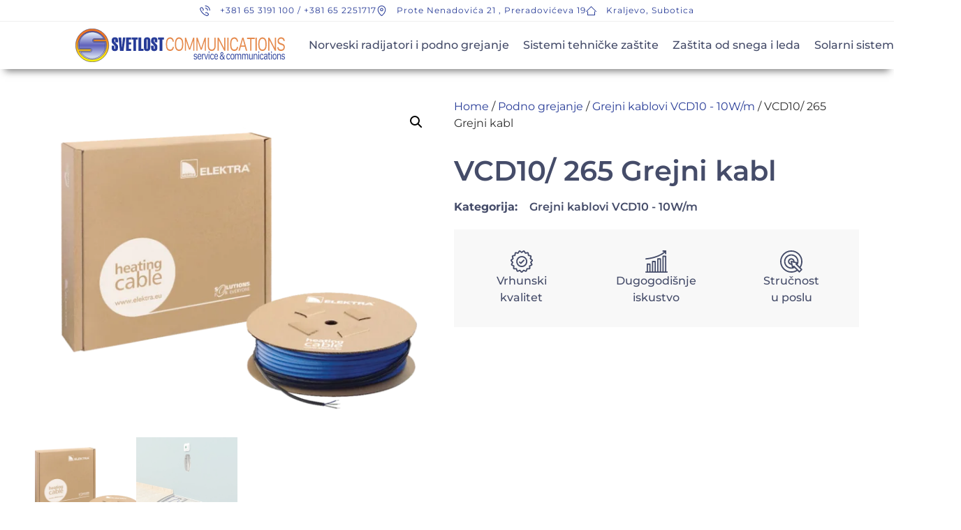

--- FILE ---
content_type: text/html; charset=UTF-8
request_url: https://svetlostcomm.com/prodaja/vcd10-265-grejni-kabl/
body_size: 30722
content:
<!doctype html>
<html lang="en-US">
<head>
	<meta charset="UTF-8">
	<meta name="viewport" content="width=device-width, initial-scale=1">
	<link rel="profile" href="https://gmpg.org/xfn/11">
	<title>VCD10/ 265 Grejni kabl &#8211; Svetlost Communications DOO</title>
<meta name='robots' content='max-image-preview:large' />
	<style>img:is([sizes="auto" i], [sizes^="auto," i]) { contain-intrinsic-size: 3000px 1500px }</style>
	<link rel="alternate" type="application/rss+xml" title="Svetlost Communications DOO &raquo; Feed" href="https://svetlostcomm.com/feed/" />
<link rel="alternate" type="application/rss+xml" title="Svetlost Communications DOO &raquo; Comments Feed" href="https://svetlostcomm.com/comments/feed/" />
<link rel="alternate" type="application/rss+xml" title="Svetlost Communications DOO &raquo; VCD10/ 265 Grejni kabl Comments Feed" href="https://svetlostcomm.com/prodaja/vcd10-265-grejni-kabl/feed/" />
<script>
window._wpemojiSettings = {"baseUrl":"https:\/\/s.w.org\/images\/core\/emoji\/16.0.1\/72x72\/","ext":".png","svgUrl":"https:\/\/s.w.org\/images\/core\/emoji\/16.0.1\/svg\/","svgExt":".svg","source":{"concatemoji":"https:\/\/svetlostcomm.com\/wp-includes\/js\/wp-emoji-release.min.js?ver=6.8.3"}};
/*! This file is auto-generated */
!function(s,n){var o,i,e;function c(e){try{var t={supportTests:e,timestamp:(new Date).valueOf()};sessionStorage.setItem(o,JSON.stringify(t))}catch(e){}}function p(e,t,n){e.clearRect(0,0,e.canvas.width,e.canvas.height),e.fillText(t,0,0);var t=new Uint32Array(e.getImageData(0,0,e.canvas.width,e.canvas.height).data),a=(e.clearRect(0,0,e.canvas.width,e.canvas.height),e.fillText(n,0,0),new Uint32Array(e.getImageData(0,0,e.canvas.width,e.canvas.height).data));return t.every(function(e,t){return e===a[t]})}function u(e,t){e.clearRect(0,0,e.canvas.width,e.canvas.height),e.fillText(t,0,0);for(var n=e.getImageData(16,16,1,1),a=0;a<n.data.length;a++)if(0!==n.data[a])return!1;return!0}function f(e,t,n,a){switch(t){case"flag":return n(e,"\ud83c\udff3\ufe0f\u200d\u26a7\ufe0f","\ud83c\udff3\ufe0f\u200b\u26a7\ufe0f")?!1:!n(e,"\ud83c\udde8\ud83c\uddf6","\ud83c\udde8\u200b\ud83c\uddf6")&&!n(e,"\ud83c\udff4\udb40\udc67\udb40\udc62\udb40\udc65\udb40\udc6e\udb40\udc67\udb40\udc7f","\ud83c\udff4\u200b\udb40\udc67\u200b\udb40\udc62\u200b\udb40\udc65\u200b\udb40\udc6e\u200b\udb40\udc67\u200b\udb40\udc7f");case"emoji":return!a(e,"\ud83e\udedf")}return!1}function g(e,t,n,a){var r="undefined"!=typeof WorkerGlobalScope&&self instanceof WorkerGlobalScope?new OffscreenCanvas(300,150):s.createElement("canvas"),o=r.getContext("2d",{willReadFrequently:!0}),i=(o.textBaseline="top",o.font="600 32px Arial",{});return e.forEach(function(e){i[e]=t(o,e,n,a)}),i}function t(e){var t=s.createElement("script");t.src=e,t.defer=!0,s.head.appendChild(t)}"undefined"!=typeof Promise&&(o="wpEmojiSettingsSupports",i=["flag","emoji"],n.supports={everything:!0,everythingExceptFlag:!0},e=new Promise(function(e){s.addEventListener("DOMContentLoaded",e,{once:!0})}),new Promise(function(t){var n=function(){try{var e=JSON.parse(sessionStorage.getItem(o));if("object"==typeof e&&"number"==typeof e.timestamp&&(new Date).valueOf()<e.timestamp+604800&&"object"==typeof e.supportTests)return e.supportTests}catch(e){}return null}();if(!n){if("undefined"!=typeof Worker&&"undefined"!=typeof OffscreenCanvas&&"undefined"!=typeof URL&&URL.createObjectURL&&"undefined"!=typeof Blob)try{var e="postMessage("+g.toString()+"("+[JSON.stringify(i),f.toString(),p.toString(),u.toString()].join(",")+"));",a=new Blob([e],{type:"text/javascript"}),r=new Worker(URL.createObjectURL(a),{name:"wpTestEmojiSupports"});return void(r.onmessage=function(e){c(n=e.data),r.terminate(),t(n)})}catch(e){}c(n=g(i,f,p,u))}t(n)}).then(function(e){for(var t in e)n.supports[t]=e[t],n.supports.everything=n.supports.everything&&n.supports[t],"flag"!==t&&(n.supports.everythingExceptFlag=n.supports.everythingExceptFlag&&n.supports[t]);n.supports.everythingExceptFlag=n.supports.everythingExceptFlag&&!n.supports.flag,n.DOMReady=!1,n.readyCallback=function(){n.DOMReady=!0}}).then(function(){return e}).then(function(){var e;n.supports.everything||(n.readyCallback(),(e=n.source||{}).concatemoji?t(e.concatemoji):e.wpemoji&&e.twemoji&&(t(e.twemoji),t(e.wpemoji)))}))}((window,document),window._wpemojiSettings);
</script>

<style id='wp-emoji-styles-inline-css'>

	img.wp-smiley, img.emoji {
		display: inline !important;
		border: none !important;
		box-shadow: none !important;
		height: 1em !important;
		width: 1em !important;
		margin: 0 0.07em !important;
		vertical-align: -0.1em !important;
		background: none !important;
		padding: 0 !important;
	}
</style>
<link rel='stylesheet' id='wp-block-library-css' href='https://svetlostcomm.com/wp-includes/css/dist/block-library/style.min.css?ver=6.8.3' media='all' />
<style id='global-styles-inline-css'>
:root{--wp--preset--aspect-ratio--square: 1;--wp--preset--aspect-ratio--4-3: 4/3;--wp--preset--aspect-ratio--3-4: 3/4;--wp--preset--aspect-ratio--3-2: 3/2;--wp--preset--aspect-ratio--2-3: 2/3;--wp--preset--aspect-ratio--16-9: 16/9;--wp--preset--aspect-ratio--9-16: 9/16;--wp--preset--color--black: #000000;--wp--preset--color--cyan-bluish-gray: #abb8c3;--wp--preset--color--white: #ffffff;--wp--preset--color--pale-pink: #f78da7;--wp--preset--color--vivid-red: #cf2e2e;--wp--preset--color--luminous-vivid-orange: #ff6900;--wp--preset--color--luminous-vivid-amber: #fcb900;--wp--preset--color--light-green-cyan: #7bdcb5;--wp--preset--color--vivid-green-cyan: #00d084;--wp--preset--color--pale-cyan-blue: #8ed1fc;--wp--preset--color--vivid-cyan-blue: #0693e3;--wp--preset--color--vivid-purple: #9b51e0;--wp--preset--gradient--vivid-cyan-blue-to-vivid-purple: linear-gradient(135deg,rgba(6,147,227,1) 0%,rgb(155,81,224) 100%);--wp--preset--gradient--light-green-cyan-to-vivid-green-cyan: linear-gradient(135deg,rgb(122,220,180) 0%,rgb(0,208,130) 100%);--wp--preset--gradient--luminous-vivid-amber-to-luminous-vivid-orange: linear-gradient(135deg,rgba(252,185,0,1) 0%,rgba(255,105,0,1) 100%);--wp--preset--gradient--luminous-vivid-orange-to-vivid-red: linear-gradient(135deg,rgba(255,105,0,1) 0%,rgb(207,46,46) 100%);--wp--preset--gradient--very-light-gray-to-cyan-bluish-gray: linear-gradient(135deg,rgb(238,238,238) 0%,rgb(169,184,195) 100%);--wp--preset--gradient--cool-to-warm-spectrum: linear-gradient(135deg,rgb(74,234,220) 0%,rgb(151,120,209) 20%,rgb(207,42,186) 40%,rgb(238,44,130) 60%,rgb(251,105,98) 80%,rgb(254,248,76) 100%);--wp--preset--gradient--blush-light-purple: linear-gradient(135deg,rgb(255,206,236) 0%,rgb(152,150,240) 100%);--wp--preset--gradient--blush-bordeaux: linear-gradient(135deg,rgb(254,205,165) 0%,rgb(254,45,45) 50%,rgb(107,0,62) 100%);--wp--preset--gradient--luminous-dusk: linear-gradient(135deg,rgb(255,203,112) 0%,rgb(199,81,192) 50%,rgb(65,88,208) 100%);--wp--preset--gradient--pale-ocean: linear-gradient(135deg,rgb(255,245,203) 0%,rgb(182,227,212) 50%,rgb(51,167,181) 100%);--wp--preset--gradient--electric-grass: linear-gradient(135deg,rgb(202,248,128) 0%,rgb(113,206,126) 100%);--wp--preset--gradient--midnight: linear-gradient(135deg,rgb(2,3,129) 0%,rgb(40,116,252) 100%);--wp--preset--font-size--small: 13px;--wp--preset--font-size--medium: 20px;--wp--preset--font-size--large: 36px;--wp--preset--font-size--x-large: 42px;--wp--preset--spacing--20: 0.44rem;--wp--preset--spacing--30: 0.67rem;--wp--preset--spacing--40: 1rem;--wp--preset--spacing--50: 1.5rem;--wp--preset--spacing--60: 2.25rem;--wp--preset--spacing--70: 3.38rem;--wp--preset--spacing--80: 5.06rem;--wp--preset--shadow--natural: 6px 6px 9px rgba(0, 0, 0, 0.2);--wp--preset--shadow--deep: 12px 12px 50px rgba(0, 0, 0, 0.4);--wp--preset--shadow--sharp: 6px 6px 0px rgba(0, 0, 0, 0.2);--wp--preset--shadow--outlined: 6px 6px 0px -3px rgba(255, 255, 255, 1), 6px 6px rgba(0, 0, 0, 1);--wp--preset--shadow--crisp: 6px 6px 0px rgba(0, 0, 0, 1);}:root { --wp--style--global--content-size: 800px;--wp--style--global--wide-size: 1200px; }:where(body) { margin: 0; }.wp-site-blocks > .alignleft { float: left; margin-right: 2em; }.wp-site-blocks > .alignright { float: right; margin-left: 2em; }.wp-site-blocks > .aligncenter { justify-content: center; margin-left: auto; margin-right: auto; }:where(.wp-site-blocks) > * { margin-block-start: 24px; margin-block-end: 0; }:where(.wp-site-blocks) > :first-child { margin-block-start: 0; }:where(.wp-site-blocks) > :last-child { margin-block-end: 0; }:root { --wp--style--block-gap: 24px; }:root :where(.is-layout-flow) > :first-child{margin-block-start: 0;}:root :where(.is-layout-flow) > :last-child{margin-block-end: 0;}:root :where(.is-layout-flow) > *{margin-block-start: 24px;margin-block-end: 0;}:root :where(.is-layout-constrained) > :first-child{margin-block-start: 0;}:root :where(.is-layout-constrained) > :last-child{margin-block-end: 0;}:root :where(.is-layout-constrained) > *{margin-block-start: 24px;margin-block-end: 0;}:root :where(.is-layout-flex){gap: 24px;}:root :where(.is-layout-grid){gap: 24px;}.is-layout-flow > .alignleft{float: left;margin-inline-start: 0;margin-inline-end: 2em;}.is-layout-flow > .alignright{float: right;margin-inline-start: 2em;margin-inline-end: 0;}.is-layout-flow > .aligncenter{margin-left: auto !important;margin-right: auto !important;}.is-layout-constrained > .alignleft{float: left;margin-inline-start: 0;margin-inline-end: 2em;}.is-layout-constrained > .alignright{float: right;margin-inline-start: 2em;margin-inline-end: 0;}.is-layout-constrained > .aligncenter{margin-left: auto !important;margin-right: auto !important;}.is-layout-constrained > :where(:not(.alignleft):not(.alignright):not(.alignfull)){max-width: var(--wp--style--global--content-size);margin-left: auto !important;margin-right: auto !important;}.is-layout-constrained > .alignwide{max-width: var(--wp--style--global--wide-size);}body .is-layout-flex{display: flex;}.is-layout-flex{flex-wrap: wrap;align-items: center;}.is-layout-flex > :is(*, div){margin: 0;}body .is-layout-grid{display: grid;}.is-layout-grid > :is(*, div){margin: 0;}body{padding-top: 0px;padding-right: 0px;padding-bottom: 0px;padding-left: 0px;}a:where(:not(.wp-element-button)){text-decoration: underline;}:root :where(.wp-element-button, .wp-block-button__link){background-color: #32373c;border-width: 0;color: #fff;font-family: inherit;font-size: inherit;line-height: inherit;padding: calc(0.667em + 2px) calc(1.333em + 2px);text-decoration: none;}.has-black-color{color: var(--wp--preset--color--black) !important;}.has-cyan-bluish-gray-color{color: var(--wp--preset--color--cyan-bluish-gray) !important;}.has-white-color{color: var(--wp--preset--color--white) !important;}.has-pale-pink-color{color: var(--wp--preset--color--pale-pink) !important;}.has-vivid-red-color{color: var(--wp--preset--color--vivid-red) !important;}.has-luminous-vivid-orange-color{color: var(--wp--preset--color--luminous-vivid-orange) !important;}.has-luminous-vivid-amber-color{color: var(--wp--preset--color--luminous-vivid-amber) !important;}.has-light-green-cyan-color{color: var(--wp--preset--color--light-green-cyan) !important;}.has-vivid-green-cyan-color{color: var(--wp--preset--color--vivid-green-cyan) !important;}.has-pale-cyan-blue-color{color: var(--wp--preset--color--pale-cyan-blue) !important;}.has-vivid-cyan-blue-color{color: var(--wp--preset--color--vivid-cyan-blue) !important;}.has-vivid-purple-color{color: var(--wp--preset--color--vivid-purple) !important;}.has-black-background-color{background-color: var(--wp--preset--color--black) !important;}.has-cyan-bluish-gray-background-color{background-color: var(--wp--preset--color--cyan-bluish-gray) !important;}.has-white-background-color{background-color: var(--wp--preset--color--white) !important;}.has-pale-pink-background-color{background-color: var(--wp--preset--color--pale-pink) !important;}.has-vivid-red-background-color{background-color: var(--wp--preset--color--vivid-red) !important;}.has-luminous-vivid-orange-background-color{background-color: var(--wp--preset--color--luminous-vivid-orange) !important;}.has-luminous-vivid-amber-background-color{background-color: var(--wp--preset--color--luminous-vivid-amber) !important;}.has-light-green-cyan-background-color{background-color: var(--wp--preset--color--light-green-cyan) !important;}.has-vivid-green-cyan-background-color{background-color: var(--wp--preset--color--vivid-green-cyan) !important;}.has-pale-cyan-blue-background-color{background-color: var(--wp--preset--color--pale-cyan-blue) !important;}.has-vivid-cyan-blue-background-color{background-color: var(--wp--preset--color--vivid-cyan-blue) !important;}.has-vivid-purple-background-color{background-color: var(--wp--preset--color--vivid-purple) !important;}.has-black-border-color{border-color: var(--wp--preset--color--black) !important;}.has-cyan-bluish-gray-border-color{border-color: var(--wp--preset--color--cyan-bluish-gray) !important;}.has-white-border-color{border-color: var(--wp--preset--color--white) !important;}.has-pale-pink-border-color{border-color: var(--wp--preset--color--pale-pink) !important;}.has-vivid-red-border-color{border-color: var(--wp--preset--color--vivid-red) !important;}.has-luminous-vivid-orange-border-color{border-color: var(--wp--preset--color--luminous-vivid-orange) !important;}.has-luminous-vivid-amber-border-color{border-color: var(--wp--preset--color--luminous-vivid-amber) !important;}.has-light-green-cyan-border-color{border-color: var(--wp--preset--color--light-green-cyan) !important;}.has-vivid-green-cyan-border-color{border-color: var(--wp--preset--color--vivid-green-cyan) !important;}.has-pale-cyan-blue-border-color{border-color: var(--wp--preset--color--pale-cyan-blue) !important;}.has-vivid-cyan-blue-border-color{border-color: var(--wp--preset--color--vivid-cyan-blue) !important;}.has-vivid-purple-border-color{border-color: var(--wp--preset--color--vivid-purple) !important;}.has-vivid-cyan-blue-to-vivid-purple-gradient-background{background: var(--wp--preset--gradient--vivid-cyan-blue-to-vivid-purple) !important;}.has-light-green-cyan-to-vivid-green-cyan-gradient-background{background: var(--wp--preset--gradient--light-green-cyan-to-vivid-green-cyan) !important;}.has-luminous-vivid-amber-to-luminous-vivid-orange-gradient-background{background: var(--wp--preset--gradient--luminous-vivid-amber-to-luminous-vivid-orange) !important;}.has-luminous-vivid-orange-to-vivid-red-gradient-background{background: var(--wp--preset--gradient--luminous-vivid-orange-to-vivid-red) !important;}.has-very-light-gray-to-cyan-bluish-gray-gradient-background{background: var(--wp--preset--gradient--very-light-gray-to-cyan-bluish-gray) !important;}.has-cool-to-warm-spectrum-gradient-background{background: var(--wp--preset--gradient--cool-to-warm-spectrum) !important;}.has-blush-light-purple-gradient-background{background: var(--wp--preset--gradient--blush-light-purple) !important;}.has-blush-bordeaux-gradient-background{background: var(--wp--preset--gradient--blush-bordeaux) !important;}.has-luminous-dusk-gradient-background{background: var(--wp--preset--gradient--luminous-dusk) !important;}.has-pale-ocean-gradient-background{background: var(--wp--preset--gradient--pale-ocean) !important;}.has-electric-grass-gradient-background{background: var(--wp--preset--gradient--electric-grass) !important;}.has-midnight-gradient-background{background: var(--wp--preset--gradient--midnight) !important;}.has-small-font-size{font-size: var(--wp--preset--font-size--small) !important;}.has-medium-font-size{font-size: var(--wp--preset--font-size--medium) !important;}.has-large-font-size{font-size: var(--wp--preset--font-size--large) !important;}.has-x-large-font-size{font-size: var(--wp--preset--font-size--x-large) !important;}
:root :where(.wp-block-pullquote){font-size: 1.5em;line-height: 1.6;}
</style>
<link rel='stylesheet' id='photoswipe-css' href='https://svetlostcomm.com/wp-content/plugins/woocommerce/assets/css/photoswipe/photoswipe.min.css?ver=10.3.5' media='all' />
<link rel='stylesheet' id='photoswipe-default-skin-css' href='https://svetlostcomm.com/wp-content/plugins/woocommerce/assets/css/photoswipe/default-skin/default-skin.min.css?ver=10.3.5' media='all' />
<link rel='stylesheet' id='woocommerce-layout-css' href='https://svetlostcomm.com/wp-content/plugins/woocommerce/assets/css/woocommerce-layout.css?ver=10.3.5' media='all' />
<link rel='stylesheet' id='woocommerce-smallscreen-css' href='https://svetlostcomm.com/wp-content/plugins/woocommerce/assets/css/woocommerce-smallscreen.css?ver=10.3.5' media='only screen and (max-width: 768px)' />
<link rel='stylesheet' id='woocommerce-general-css' href='https://svetlostcomm.com/wp-content/plugins/woocommerce/assets/css/woocommerce.css?ver=10.3.5' media='all' />
<style id='woocommerce-inline-inline-css'>
.woocommerce form .form-row .required { visibility: visible; }
</style>
<link rel='stylesheet' id='brands-styles-css' href='https://svetlostcomm.com/wp-content/plugins/woocommerce/assets/css/brands.css?ver=10.3.5' media='all' />
<link rel='stylesheet' id='hello-elementor-css' href='https://svetlostcomm.com/wp-content/themes/hello-elementor/assets/css/reset.css?ver=3.4.4' media='all' />
<link rel='stylesheet' id='hello-elementor-theme-style-css' href='https://svetlostcomm.com/wp-content/themes/hello-elementor/assets/css/theme.css?ver=3.4.4' media='all' />
<link rel='stylesheet' id='hello-elementor-header-footer-css' href='https://svetlostcomm.com/wp-content/themes/hello-elementor/assets/css/header-footer.css?ver=3.4.4' media='all' />
<link rel='stylesheet' id='elementor-frontend-css' href='https://svetlostcomm.com/wp-content/plugins/elementor/assets/css/frontend.min.css?ver=3.33.1' media='all' />
<link rel='stylesheet' id='widget-icon-list-css' href='https://svetlostcomm.com/wp-content/plugins/elementor/assets/css/widget-icon-list.min.css?ver=3.33.1' media='all' />
<link rel='stylesheet' id='widget-image-css' href='https://svetlostcomm.com/wp-content/plugins/elementor/assets/css/widget-image.min.css?ver=3.33.1' media='all' />
<link rel='stylesheet' id='widget-nav-menu-css' href='https://svetlostcomm.com/wp-content/plugins/elementor-pro/assets/css/widget-nav-menu.min.css?ver=3.28.1' media='all' />
<link rel='stylesheet' id='e-sticky-css' href='https://svetlostcomm.com/wp-content/plugins/elementor-pro/assets/css/modules/sticky.min.css?ver=3.28.1' media='all' />
<link rel='stylesheet' id='widget-woocommerce-product-images-css' href='https://svetlostcomm.com/wp-content/plugins/elementor-pro/assets/css/widget-woocommerce-product-images.min.css?ver=3.28.1' media='all' />
<link rel='stylesheet' id='widget-heading-css' href='https://svetlostcomm.com/wp-content/plugins/elementor/assets/css/widget-heading.min.css?ver=3.33.1' media='all' />
<link rel='stylesheet' id='widget-woocommerce-product-meta-css' href='https://svetlostcomm.com/wp-content/plugins/elementor-pro/assets/css/widget-woocommerce-product-meta.min.css?ver=3.28.1' media='all' />
<link rel='stylesheet' id='e-animation-grow-css' href='https://svetlostcomm.com/wp-content/plugins/elementor/assets/lib/animations/styles/e-animation-grow.min.css?ver=3.33.1' media='all' />
<link rel='stylesheet' id='widget-icon-box-css' href='https://svetlostcomm.com/wp-content/plugins/elementor/assets/css/widget-icon-box.min.css?ver=3.33.1' media='all' />
<link rel='stylesheet' id='widget-woocommerce-product-data-tabs-css' href='https://svetlostcomm.com/wp-content/plugins/elementor-pro/assets/css/widget-woocommerce-product-data-tabs.min.css?ver=3.28.1' media='all' />
<link rel='stylesheet' id='widget-woocommerce-products-css' href='https://svetlostcomm.com/wp-content/plugins/elementor-pro/assets/css/widget-woocommerce-products.min.css?ver=3.28.1' media='all' />
<link rel='stylesheet' id='elementor-post-19-css' href='https://svetlostcomm.com/wp-content/uploads/elementor/css/post-19.css?ver=1763496560' media='all' />
<link rel='stylesheet' id='elementor-post-29-css' href='https://svetlostcomm.com/wp-content/uploads/elementor/css/post-29.css?ver=1763496544' media='all' />
<link rel='stylesheet' id='elementor-post-112-css' href='https://svetlostcomm.com/wp-content/uploads/elementor/css/post-112.css?ver=1763496544' media='all' />
<link rel='stylesheet' id='elementor-post-1166-css' href='https://svetlostcomm.com/wp-content/uploads/elementor/css/post-1166.css?ver=1763496560' media='all' />
<link rel='stylesheet' id='elementor-gf-local-montserrat-css' href='https://svetlostcomm.com/wp-content/uploads/elementor/google-fonts/css/montserrat.css?ver=1742568007' media='all' />
<script src="https://svetlostcomm.com/wp-includes/js/jquery/jquery.min.js?ver=3.7.1" id="jquery-core-js"></script>
<script src="https://svetlostcomm.com/wp-includes/js/jquery/jquery-migrate.min.js?ver=3.4.1" id="jquery-migrate-js"></script>
<script src="https://svetlostcomm.com/wp-content/plugins/woocommerce/assets/js/jquery-blockui/jquery.blockUI.min.js?ver=2.7.0-wc.10.3.5" id="wc-jquery-blockui-js" defer data-wp-strategy="defer"></script>
<script id="wc-add-to-cart-js-extra">
var wc_add_to_cart_params = {"ajax_url":"\/wp-admin\/admin-ajax.php","wc_ajax_url":"\/?wc-ajax=%%endpoint%%","i18n_view_cart":"View cart","cart_url":"https:\/\/svetlostcomm.com\/korpa\/","is_cart":"","cart_redirect_after_add":"yes"};
</script>
<script src="https://svetlostcomm.com/wp-content/plugins/woocommerce/assets/js/frontend/add-to-cart.min.js?ver=10.3.5" id="wc-add-to-cart-js" defer data-wp-strategy="defer"></script>
<script src="https://svetlostcomm.com/wp-content/plugins/woocommerce/assets/js/zoom/jquery.zoom.min.js?ver=1.7.21-wc.10.3.5" id="wc-zoom-js" defer data-wp-strategy="defer"></script>
<script src="https://svetlostcomm.com/wp-content/plugins/woocommerce/assets/js/flexslider/jquery.flexslider.min.js?ver=2.7.2-wc.10.3.5" id="wc-flexslider-js" defer data-wp-strategy="defer"></script>
<script src="https://svetlostcomm.com/wp-content/plugins/woocommerce/assets/js/photoswipe/photoswipe.min.js?ver=4.1.1-wc.10.3.5" id="wc-photoswipe-js" defer data-wp-strategy="defer"></script>
<script src="https://svetlostcomm.com/wp-content/plugins/woocommerce/assets/js/photoswipe/photoswipe-ui-default.min.js?ver=4.1.1-wc.10.3.5" id="wc-photoswipe-ui-default-js" defer data-wp-strategy="defer"></script>
<script id="wc-single-product-js-extra">
var wc_single_product_params = {"i18n_required_rating_text":"Please select a rating","i18n_rating_options":["1 of 5 stars","2 of 5 stars","3 of 5 stars","4 of 5 stars","5 of 5 stars"],"i18n_product_gallery_trigger_text":"View full-screen image gallery","review_rating_required":"yes","flexslider":{"rtl":false,"animation":"slide","smoothHeight":true,"directionNav":false,"controlNav":"thumbnails","slideshow":false,"animationSpeed":500,"animationLoop":false,"allowOneSlide":false},"zoom_enabled":"1","zoom_options":[],"photoswipe_enabled":"1","photoswipe_options":{"shareEl":false,"closeOnScroll":false,"history":false,"hideAnimationDuration":0,"showAnimationDuration":0},"flexslider_enabled":"1"};
</script>
<script src="https://svetlostcomm.com/wp-content/plugins/woocommerce/assets/js/frontend/single-product.min.js?ver=10.3.5" id="wc-single-product-js" defer data-wp-strategy="defer"></script>
<script src="https://svetlostcomm.com/wp-content/plugins/woocommerce/assets/js/js-cookie/js.cookie.min.js?ver=2.1.4-wc.10.3.5" id="wc-js-cookie-js" defer data-wp-strategy="defer"></script>
<script id="woocommerce-js-extra">
var woocommerce_params = {"ajax_url":"\/wp-admin\/admin-ajax.php","wc_ajax_url":"\/?wc-ajax=%%endpoint%%","i18n_password_show":"Show password","i18n_password_hide":"Hide password"};
</script>
<script src="https://svetlostcomm.com/wp-content/plugins/woocommerce/assets/js/frontend/woocommerce.min.js?ver=10.3.5" id="woocommerce-js" defer data-wp-strategy="defer"></script>
<script id="enhanced-ecommerce-google-analytics-js-extra">
var ConvAioGlobal = {"nonce":"9033129104"};
</script>
<script data-cfasync="false" data-no-optimize="1" data-pagespeed-no-defer src="https://svetlostcomm.com/wp-content/plugins/enhanced-e-commerce-for-woocommerce-store/public/js/con-gtm-google-analytics.js?ver=7.2.13" id="enhanced-ecommerce-google-analytics-js"></script>
<script data-cfasync="false" data-no-optimize="1" data-pagespeed-no-defer id="enhanced-ecommerce-google-analytics-js-after">
tvc_smd={"tvc_wcv":"10.3.5","tvc_wpv":"6.8.3","tvc_eev":"7.2.13","tvc_cnf":{"t_cg":"","t_ec":"","t_ee":"on","t_df":"","t_gUser":"","t_UAen":"on","t_thr":"6","t_IPA":"","t_PrivacyPolicy":"1"},"tvc_sub_data":{"sub_id":"","cu_id":"","pl_id":"","ga_tra_option":"","ga_property_id":"","ga_measurement_id":"","ga_ads_id":"","ga_gmc_id":"","ga_gmc_id_p":"","op_gtag_js":"","op_en_e_t":"","op_rm_t_t":"","op_dy_rm_t_t":"","op_li_ga_wi_ads":"","gmc_is_product_sync":"","gmc_is_site_verified":"","gmc_is_domain_claim":"","gmc_product_count":"","fb_pixel_id":"","tracking_method":"gtm","user_gtm_id":"conversios-gtm"}};
</script>
<link rel="https://api.w.org/" href="https://svetlostcomm.com/wp-json/" /><link rel="alternate" title="JSON" type="application/json" href="https://svetlostcomm.com/wp-json/wp/v2/product/756" /><link rel="EditURI" type="application/rsd+xml" title="RSD" href="https://svetlostcomm.com/xmlrpc.php?rsd" />
<meta name="generator" content="WordPress 6.8.3" />
<meta name="generator" content="WooCommerce 10.3.5" />
<link rel="canonical" href="https://svetlostcomm.com/prodaja/vcd10-265-grejni-kabl/" />
<link rel='shortlink' href='https://svetlostcomm.com/?p=756' />
<link rel="alternate" title="oEmbed (JSON)" type="application/json+oembed" href="https://svetlostcomm.com/wp-json/oembed/1.0/embed?url=https%3A%2F%2Fsvetlostcomm.com%2Fprodaja%2Fvcd10-265-grejni-kabl%2F" />
<link rel="alternate" title="oEmbed (XML)" type="text/xml+oembed" href="https://svetlostcomm.com/wp-json/oembed/1.0/embed?url=https%3A%2F%2Fsvetlostcomm.com%2Fprodaja%2Fvcd10-265-grejni-kabl%2F&#038;format=xml" />
	<noscript><style>.woocommerce-product-gallery{ opacity: 1 !important; }</style></noscript>
	<meta name="generator" content="Elementor 3.33.1; features: e_font_icon_svg, additional_custom_breakpoints; settings: css_print_method-external, google_font-enabled, font_display-auto">
        <script data-cfasync="false" data-no-optimize="1" data-pagespeed-no-defer>
            var tvc_lc = 'RSD';
        </script>
        <script data-cfasync="false" data-no-optimize="1" data-pagespeed-no-defer>
            var tvc_lc = 'RSD';
        </script>
<script data-cfasync="false" data-pagespeed-no-defer type="text/javascript">
      window.dataLayer = window.dataLayer || [];
      dataLayer.push({"event":"begin_datalayer","cov_remarketing":false,"conv_track_email":"1","conv_track_phone":"1","conv_track_address":"1","conv_track_page_scroll":"1","conv_track_file_download":"1","conv_track_author":"1","conv_track_signup":"1","conv_track_signin":"1"});
    </script>    <!-- Google Tag Manager by Conversios-->
    <script>
      (function(w, d, s, l, i) {
        w[l] = w[l] || [];
        w[l].push({
          'gtm.start': new Date().getTime(),
          event: 'gtm.js'
        });
        var f = d.getElementsByTagName(s)[0],
          j = d.createElement(s),
          dl = l != 'dataLayer' ? '&l=' + l : '';
        j.async = true;
        j.src =
          'https://www.googletagmanager.com/gtm.js?id=' + i + dl;
        f.parentNode.insertBefore(j, f);
      })(window, document, 'script', 'dataLayer', 'GTM-K7X94DG');
    </script>
    <!-- End Google Tag Manager -->
    <!-- Google Tag Manager (noscript) -->
    <noscript><iframe src="https://www.googletagmanager.com/ns.html?id=GTM-K7X94DG" height="0" width="0" style="display:none;visibility:hidden"></iframe></noscript>
    <!-- End Google Tag Manager (noscript) -->
      <script>
      (window.gaDevIds = window.gaDevIds || []).push('5CDcaG');
    </script>
          <script data-cfasync="false" data-no-optimize="1" data-pagespeed-no-defer>
            var tvc_lc = 'RSD';
        </script>
        <script data-cfasync="false" data-no-optimize="1" data-pagespeed-no-defer>
            var tvc_lc = 'RSD';
        </script>
			<style>
				.e-con.e-parent:nth-of-type(n+4):not(.e-lazyloaded):not(.e-no-lazyload),
				.e-con.e-parent:nth-of-type(n+4):not(.e-lazyloaded):not(.e-no-lazyload) * {
					background-image: none !important;
				}
				@media screen and (max-height: 1024px) {
					.e-con.e-parent:nth-of-type(n+3):not(.e-lazyloaded):not(.e-no-lazyload),
					.e-con.e-parent:nth-of-type(n+3):not(.e-lazyloaded):not(.e-no-lazyload) * {
						background-image: none !important;
					}
				}
				@media screen and (max-height: 640px) {
					.e-con.e-parent:nth-of-type(n+2):not(.e-lazyloaded):not(.e-no-lazyload),
					.e-con.e-parent:nth-of-type(n+2):not(.e-lazyloaded):not(.e-no-lazyload) * {
						background-image: none !important;
					}
				}
			</style>
			<link rel="icon" href="https://svetlostcomm.com/wp-content/uploads/2020/10/logo.svg" sizes="32x32" />
<link rel="icon" href="https://svetlostcomm.com/wp-content/uploads/2020/10/logo.svg" sizes="192x192" />
<link rel="apple-touch-icon" href="https://svetlostcomm.com/wp-content/uploads/2020/10/logo.svg" />
<meta name="msapplication-TileImage" content="https://svetlostcomm.com/wp-content/uploads/2020/10/logo.svg" />
		<style id="wp-custom-css">
			
		</style>
		</head>
<body data-rsssl=1 class="wp-singular product-template-default single single-product postid-756 wp-custom-logo wp-embed-responsive wp-theme-hello-elementor theme-hello-elementor woocommerce woocommerce-page woocommerce-no-js hello-elementor-default elementor-default elementor-template-full-width elementor-kit-19 elementor-page-1166">

    <!-- Google Tag Manager (noscript) conversios -->
    <noscript><iframe src="https://www.googletagmanager.com/ns.html?id=GTM-K7X94DG" height="0" width="0" style="display:none;visibility:hidden"></iframe></noscript>
    <!-- End Google Tag Manager (noscript) conversios -->
    
<a class="skip-link screen-reader-text" href="#content">Skip to content</a>

		<header data-elementor-type="header" data-elementor-id="29" class="elementor elementor-29 elementor-location-header" data-elementor-post-type="elementor_library">
					<section class="elementor-section elementor-top-section elementor-element elementor-element-6e819fd elementor-section-height-min-height elementor-section-content-middle elementor-hidden-tablet elementor-hidden-phone elementor-section-boxed elementor-section-height-default elementor-section-items-middle" data-id="6e819fd" data-element_type="section">
						<div class="elementor-container elementor-column-gap-no">
					<div class="elementor-column elementor-col-100 elementor-top-column elementor-element elementor-element-f185f5e" data-id="f185f5e" data-element_type="column">
			<div class="elementor-widget-wrap elementor-element-populated">
						<div class="elementor-element elementor-element-e976619 elementor-icon-list--layout-inline elementor-align-center elementor-tablet-align-center elementor-mobile-align-center elementor-widget-mobile__width-inherit elementor-widget__width-initial elementor-list-item-link-full_width elementor-widget elementor-widget-icon-list" data-id="e976619" data-element_type="widget" data-widget_type="icon-list.default">
				<div class="elementor-widget-container">
							<ul class="elementor-icon-list-items elementor-inline-items">
							<li class="elementor-icon-list-item elementor-inline-item">
											<a href="tel:+381653191100">

												<span class="elementor-icon-list-icon">
							<svg xmlns="http://www.w3.org/2000/svg" viewBox="0 0 211.621 211.621"><defs></defs><path d="M180.948 27.722C163.07 9.844 139.299-.001 114.017 0c-4.143 0-7.5 3.358-7.5 7.5 0 4.142 3.358 7.5 7.5 7.5 21.276-.001 41.279 8.284 56.324 23.329 15.046 15.045 23.331 35.049 23.33 56.326 0 4.142 3.357 7.5 7.5 7.5 4.142 0 7.5-3.358 7.5-7.499.001-25.285-9.844-49.056-27.723-66.934z"></path><path d="M150.096 94.656c0 4.142 3.358 7.5 7.501 7.499 4.142 0 7.499-3.358 7.499-7.5-.002-28.16-22.916-51.073-51.078-51.077h-.001c-4.142 0-7.499 3.357-7.5 7.499 0 4.142 3.357 7.5 7.499 7.501 19.893.003 36.078 16.187 36.08 36.078zM133.5 132.896c-11.432-.592-17.256 7.91-20.049 11.994-2.339 3.419-1.463 8.086 1.956 10.425 3.419 2.339 8.086 1.463 10.425-1.956 3.3-4.825 4.795-5.584 6.823-5.488 6.491.763 32.056 19.497 34.616 25.355.642 1.725.618 3.416-.071 5.473-2.684 7.966-7.127 13.564-12.851 16.188-5.438 2.493-12.105 2.267-19.276-.651-26.777-10.914-50.171-26.145-69.531-45.271-.008-.008-.016-.015-.023-.023-19.086-19.341-34.289-42.705-45.185-69.441-2.919-7.177-3.145-13.845-.652-19.282 2.624-5.724 8.222-10.167 16.181-12.848 2.064-.692 3.752-.714 5.461-.078 5.879 2.569 24.612 28.133 25.368 34.551.108 2.104-.657 3.598-5.478 6.892-3.42 2.336-4.299 7.003-1.962 10.423 2.336 3.42 7.002 4.298 10.423 1.962 4.086-2.79 12.586-8.598 11.996-20.069-.65-11.982-23.958-43.713-35.095-47.808-4.953-1.846-10.163-1.878-15.491-.09-11.988 4.037-20.646 11.235-25.038 20.815-4.26 9.294-4.125 20.077.395 31.189 11.661 28.612 27.976 53.647 48.491 74.412.05.051.101.101.153.15 20.75 20.477 45.756 36.762 74.33 48.409 5.722 2.327 11.357 3.492 16.746 3.492 5.074 0 9.932-1.032 14.438-3.098 9.581-4.391 16.778-13.048 20.818-25.044 1.784-5.318 1.755-10.526-.077-15.456-4.109-11.167-35.84-34.475-47.841-35.127z"></path></svg>						</span>
										<span class="elementor-icon-list-text">+381 65 3191 100  /  +381 65 2251717</span>
											</a>
									</li>
								<li class="elementor-icon-list-item elementor-inline-item">
											<span class="elementor-icon-list-icon">
							<svg xmlns="http://www.w3.org/2000/svg" viewBox="0 0 217.109 217.109"><defs></defs><path d="M108.552 0C62.42 0 24.89 37.535 24.89 83.672c0 32.967 13.802 66.314 39.914 96.437 19.503 22.499 38.831 35.246 39.645 35.778 1.246.815 2.675 1.222 4.104 1.222 1.428 0 2.857-.407 4.104-1.222.813-.532 20.144-13.279 39.647-35.777 26.114-30.124 39.917-63.471 39.917-96.438C192.22 37.535 154.686 0 108.552 0zm0 200.4C93.165 188.934 39.89 144.806 39.89 83.672 39.89 45.806 70.691 15 108.552 15c37.864 0 68.668 30.806 68.668 68.672 0 61.134-53.28 105.262-68.668 116.728z"></path><path d="M108.557 50.449c-18.31 0-33.206 14.897-33.206 33.209 0 18.307 14.896 33.201 33.206 33.201 18.31 0 33.205-14.894 33.205-33.201 0-18.311-14.896-33.209-33.205-33.209zm0 51.41c-10.039 0-18.206-8.165-18.206-18.201 0-10.041 8.167-18.209 18.206-18.209 10.038 0 18.205 8.168 18.205 18.209 0 10.036-8.167 18.201-18.205 18.201z"></path></svg>						</span>
										<span class="elementor-icon-list-text">Prote Nenadovića 21 , Preradovićeva 19</span>
									</li>
								<li class="elementor-icon-list-item elementor-inline-item">
											<span class="elementor-icon-list-icon">
							<svg xmlns="http://www.w3.org/2000/svg" viewBox="0 0 251.479 251.479"><defs></defs><path d="M209.355 135.551c-4.143 0-7.5 3.358-7.5 7.5v76.109H49.634v-76.109c0-4.142-3.357-7.5-7.5-7.5s-7.5 3.358-7.5 7.5v83.609c0 4.142 3.357 7.5 7.5 7.5h167.221c4.143 0 7.5-3.358 7.5-7.5v-83.609c0-4.142-3.358-7.5-7.5-7.5z"></path><path d="M249.282 137.748L131.035 19.515c-2.928-2.929-7.677-2.928-10.606 0L2.197 137.748c-2.929 2.929-2.929 7.678 0 10.606 1.465 1.464 3.385 2.197 5.304 2.197 1.92 0 3.839-.732 5.304-2.197l112.929-112.93 112.943 112.93c2.928 2.929 7.677 2.928 10.607-.001 2.927-2.928 2.927-7.677-.002-10.605z"></path></svg>						</span>
										<span class="elementor-icon-list-text">Kraljevo, Subotica</span>
									</li>
						</ul>
						</div>
				</div>
					</div>
		</div>
					</div>
		</section>
				<section class="elementor-section elementor-top-section elementor-element elementor-element-d60fb46 elementor-section-boxed elementor-section-height-default elementor-section-height-default" data-id="d60fb46" data-element_type="section" data-settings="{&quot;background_background&quot;:&quot;classic&quot;,&quot;sticky&quot;:&quot;top&quot;,&quot;sticky_on&quot;:[&quot;desktop&quot;,&quot;tablet&quot;,&quot;mobile&quot;],&quot;sticky_offset&quot;:0,&quot;sticky_effects_offset&quot;:0,&quot;sticky_anchor_link_offset&quot;:0}">
						<div class="elementor-container elementor-column-gap-default">
					<div class="elementor-column elementor-col-50 elementor-top-column elementor-element elementor-element-a3df9fb" data-id="a3df9fb" data-element_type="column">
			<div class="elementor-widget-wrap elementor-element-populated">
						<div class="elementor-element elementor-element-4c12d62 elementor-widget__width-initial elementor-widget elementor-widget-theme-site-logo elementor-widget-image" data-id="4c12d62" data-element_type="widget" data-widget_type="theme-site-logo.default">
				<div class="elementor-widget-container">
											<a href="https://svetlostcomm.com">
			<img width="1" height="1" src="https://svetlostcomm.com/wp-content/uploads/2020/10/svetlost-communications-logotype-outlines.svg" class="attachment-medium size-medium wp-image-340" alt="" />				</a>
											</div>
				</div>
					</div>
		</div>
				<div class="elementor-column elementor-col-50 elementor-top-column elementor-element elementor-element-9a9cb5f" data-id="9a9cb5f" data-element_type="column">
			<div class="elementor-widget-wrap elementor-element-populated">
						<div class="elementor-element elementor-element-baf052e elementor-nav-menu__align-end elementor-nav-menu--stretch elementor-nav-menu__text-align-center elementor-widget__width-initial elementor-nav-menu--dropdown-tablet elementor-nav-menu--toggle elementor-nav-menu--burger elementor-widget elementor-widget-nav-menu" data-id="baf052e" data-element_type="widget" data-settings="{&quot;full_width&quot;:&quot;stretch&quot;,&quot;layout&quot;:&quot;horizontal&quot;,&quot;submenu_icon&quot;:{&quot;value&quot;:&quot;&lt;svg class=\&quot;e-font-icon-svg e-fas-caret-down\&quot; viewBox=\&quot;0 0 320 512\&quot; xmlns=\&quot;http:\/\/www.w3.org\/2000\/svg\&quot;&gt;&lt;path d=\&quot;M31.3 192h257.3c17.8 0 26.7 21.5 14.1 34.1L174.1 354.8c-7.8 7.8-20.5 7.8-28.3 0L17.2 226.1C4.6 213.5 13.5 192 31.3 192z\&quot;&gt;&lt;\/path&gt;&lt;\/svg&gt;&quot;,&quot;library&quot;:&quot;fa-solid&quot;},&quot;toggle&quot;:&quot;burger&quot;}" data-widget_type="nav-menu.default">
				<div class="elementor-widget-container">
								<nav aria-label="Menu" class="elementor-nav-menu--main elementor-nav-menu__container elementor-nav-menu--layout-horizontal e--pointer-underline e--animation-grow">
				<ul id="menu-1-baf052e" class="elementor-nav-menu"><li class="menu-item menu-item-type-post_type menu-item-object-page current_page_parent menu-item-1702"><a href="https://svetlostcomm.com/ponuda/" class="elementor-item">Norveski radijatori i podno grejanje</a></li>
<li class="menu-item menu-item-type-post_type menu-item-object-page menu-item-345"><a href="https://svetlostcomm.com/sistemi-tehnicke-zastite/" class="elementor-item">Sistemi tehničke zaštite</a></li>
<li class="menu-item menu-item-type-post_type menu-item-object-page menu-item-1532"><a href="https://svetlostcomm.com/zastita-od-snega-i-leda/" class="elementor-item">Zaštita od snega i leda</a></li>
<li class="menu-item menu-item-type-post_type menu-item-object-page menu-item-346"><a href="https://svetlostcomm.com/solarni-sistemi/" class="elementor-item">Solarni sistemi</a></li>
<li class="menu-item menu-item-type-post_type menu-item-object-page menu-item-418"><a href="https://svetlostcomm.com/kontakt/" class="elementor-item">Kontakt</a></li>
</ul>			</nav>
					<div class="elementor-menu-toggle" role="button" tabindex="0" aria-label="Menu Toggle" aria-expanded="false">
			<svg aria-hidden="true" role="presentation" class="elementor-menu-toggle__icon--open e-font-icon-svg e-eicon-menu-bar" viewBox="0 0 1000 1000" xmlns="http://www.w3.org/2000/svg"><path d="M104 333H896C929 333 958 304 958 271S929 208 896 208H104C71 208 42 237 42 271S71 333 104 333ZM104 583H896C929 583 958 554 958 521S929 458 896 458H104C71 458 42 487 42 521S71 583 104 583ZM104 833H896C929 833 958 804 958 771S929 708 896 708H104C71 708 42 737 42 771S71 833 104 833Z"></path></svg><svg aria-hidden="true" role="presentation" class="elementor-menu-toggle__icon--close e-font-icon-svg e-eicon-close" viewBox="0 0 1000 1000" xmlns="http://www.w3.org/2000/svg"><path d="M742 167L500 408 258 167C246 154 233 150 217 150 196 150 179 158 167 167 154 179 150 196 150 212 150 229 154 242 171 254L408 500 167 742C138 771 138 800 167 829 196 858 225 858 254 829L496 587 738 829C750 842 767 846 783 846 800 846 817 842 829 829 842 817 846 804 846 783 846 767 842 750 829 737L588 500 833 258C863 229 863 200 833 171 804 137 775 137 742 167Z"></path></svg>		</div>
					<nav class="elementor-nav-menu--dropdown elementor-nav-menu__container" aria-hidden="true">
				<ul id="menu-2-baf052e" class="elementor-nav-menu"><li class="menu-item menu-item-type-post_type menu-item-object-page current_page_parent menu-item-1702"><a href="https://svetlostcomm.com/ponuda/" class="elementor-item" tabindex="-1">Norveski radijatori i podno grejanje</a></li>
<li class="menu-item menu-item-type-post_type menu-item-object-page menu-item-345"><a href="https://svetlostcomm.com/sistemi-tehnicke-zastite/" class="elementor-item" tabindex="-1">Sistemi tehničke zaštite</a></li>
<li class="menu-item menu-item-type-post_type menu-item-object-page menu-item-1532"><a href="https://svetlostcomm.com/zastita-od-snega-i-leda/" class="elementor-item" tabindex="-1">Zaštita od snega i leda</a></li>
<li class="menu-item menu-item-type-post_type menu-item-object-page menu-item-346"><a href="https://svetlostcomm.com/solarni-sistemi/" class="elementor-item" tabindex="-1">Solarni sistemi</a></li>
<li class="menu-item menu-item-type-post_type menu-item-object-page menu-item-418"><a href="https://svetlostcomm.com/kontakt/" class="elementor-item" tabindex="-1">Kontakt</a></li>
</ul>			</nav>
						</div>
				</div>
					</div>
		</div>
					</div>
		</section>
				</header>
		<div class="woocommerce-notices-wrapper"></div>		<div data-elementor-type="product" data-elementor-id="1166" class="elementor elementor-1166 elementor-location-single post-756 product type-product status-publish has-post-thumbnail product_cat-grejni-kablovi-vcd10-10w-m first instock taxable shipping-taxable purchasable product-type-simple product" data-elementor-post-type="elementor_library">
					<section class="elementor-section elementor-top-section elementor-element elementor-element-116ce81 elementor-section-boxed elementor-section-height-default elementor-section-height-default" data-id="116ce81" data-element_type="section">
						<div class="elementor-container elementor-column-gap-default">
					<div class="elementor-column elementor-col-50 elementor-top-column elementor-element elementor-element-4ef7ac3" data-id="4ef7ac3" data-element_type="column">
			<div class="elementor-widget-wrap elementor-element-populated">
						<div class="elementor-element elementor-element-c58f5fc yes elementor-widget elementor-widget-woocommerce-product-images" data-id="c58f5fc" data-element_type="widget" data-widget_type="woocommerce-product-images.default">
				<div class="elementor-widget-container">
					<div class="woocommerce-product-gallery woocommerce-product-gallery--with-images woocommerce-product-gallery--columns-4 images" data-columns="4" style="opacity: 0; transition: opacity .25s ease-in-out;">
	<div class="woocommerce-product-gallery__wrapper">
		<div data-thumb="https://svetlostcomm.com/wp-content/uploads/2021/01/ELEKTRA_VCD-2-100x100.png" data-thumb-alt="VCD10/ 265 Grejni kabl" data-thumb-srcset="https://svetlostcomm.com/wp-content/uploads/2021/01/ELEKTRA_VCD-2-100x100.png 100w, https://svetlostcomm.com/wp-content/uploads/2021/01/ELEKTRA_VCD-2-150x150.png 150w, https://svetlostcomm.com/wp-content/uploads/2021/01/ELEKTRA_VCD-2-300x300.png 300w"  data-thumb-sizes="(max-width: 100px) 100vw, 100px" class="woocommerce-product-gallery__image"><a href="https://svetlostcomm.com/wp-content/uploads/2021/01/ELEKTRA_VCD-2.png"><img fetchpriority="high" width="600" height="503" src="https://svetlostcomm.com/wp-content/uploads/2021/01/ELEKTRA_VCD-2-600x503.png" class="wp-post-image" alt="VCD10/ 265 Grejni kabl" data-caption="" data-src="https://svetlostcomm.com/wp-content/uploads/2021/01/ELEKTRA_VCD-2.png" data-large_image="https://svetlostcomm.com/wp-content/uploads/2021/01/ELEKTRA_VCD-2.png" data-large_image_width="1113" data-large_image_height="933" decoding="async" srcset="https://svetlostcomm.com/wp-content/uploads/2021/01/ELEKTRA_VCD-2-600x503.png 600w, https://svetlostcomm.com/wp-content/uploads/2021/01/ELEKTRA_VCD-2-300x251.png 300w, https://svetlostcomm.com/wp-content/uploads/2021/01/ELEKTRA_VCD-2-1024x858.png 1024w, https://svetlostcomm.com/wp-content/uploads/2021/01/ELEKTRA_VCD-2-768x644.png 768w, https://svetlostcomm.com/wp-content/uploads/2021/01/ELEKTRA_VCD-2.png 1113w" sizes="(max-width: 600px) 100vw, 600px" /></a></div><div data-thumb="https://svetlostcomm.com/wp-content/uploads/2021/01/vcd-02-6-100x100.jpg" data-thumb-alt="VCD10/ 265 Grejni kabl - Image 2" data-thumb-srcset="https://svetlostcomm.com/wp-content/uploads/2021/01/vcd-02-6-100x100.jpg 100w, https://svetlostcomm.com/wp-content/uploads/2021/01/vcd-02-6-300x300.jpg 300w, https://svetlostcomm.com/wp-content/uploads/2021/01/vcd-02-6-150x150.jpg 150w, https://svetlostcomm.com/wp-content/uploads/2021/01/vcd-02-6.jpg 500w"  data-thumb-sizes="(max-width: 100px) 100vw, 100px" class="woocommerce-product-gallery__image"><a href="https://svetlostcomm.com/wp-content/uploads/2021/01/vcd-02-6.jpg"><img width="500" height="500" src="https://svetlostcomm.com/wp-content/uploads/2021/01/vcd-02-6.jpg" class="" alt="VCD10/ 265 Grejni kabl - Image 2" data-caption="" data-src="https://svetlostcomm.com/wp-content/uploads/2021/01/vcd-02-6.jpg" data-large_image="https://svetlostcomm.com/wp-content/uploads/2021/01/vcd-02-6.jpg" data-large_image_width="500" data-large_image_height="500" decoding="async" srcset="https://svetlostcomm.com/wp-content/uploads/2021/01/vcd-02-6.jpg 500w, https://svetlostcomm.com/wp-content/uploads/2021/01/vcd-02-6-300x300.jpg 300w, https://svetlostcomm.com/wp-content/uploads/2021/01/vcd-02-6-150x150.jpg 150w, https://svetlostcomm.com/wp-content/uploads/2021/01/vcd-02-6-100x100.jpg 100w" sizes="(max-width: 500px) 100vw, 500px" /></a></div>	</div>
</div>
				</div>
				</div>
					</div>
		</div>
				<div class="elementor-column elementor-col-50 elementor-top-column elementor-element elementor-element-85ca97b" data-id="85ca97b" data-element_type="column">
			<div class="elementor-widget-wrap elementor-element-populated">
						<div class="elementor-element elementor-element-86e415e elementor-widget elementor-widget-woocommerce-breadcrumb" data-id="86e415e" data-element_type="widget" data-widget_type="woocommerce-breadcrumb.default">
				<div class="elementor-widget-container">
					<nav class="woocommerce-breadcrumb" aria-label="Breadcrumb"><a href="https://svetlostcomm.com">Home</a>&nbsp;&#47;&nbsp;<a href="https://svetlostcomm.com/kategorija/podno-grejanje/">Podno grejanje</a>&nbsp;&#47;&nbsp;<a href="https://svetlostcomm.com/kategorija/podno-grejanje/grejni-kablovi-vcd10-10w-m/">Grejni kablovi VCD10 - 10W/m</a>&nbsp;&#47;&nbsp;VCD10/ 265 Grejni kabl</nav>				</div>
				</div>
				<div class="elementor-element elementor-element-39c180f elementor-widget elementor-widget-woocommerce-product-title elementor-page-title elementor-widget-heading" data-id="39c180f" data-element_type="widget" data-widget_type="woocommerce-product-title.default">
				<div class="elementor-widget-container">
					<h1 class="product_title entry-title elementor-heading-title elementor-size-default">VCD10/ 265 Grejni kabl</h1>				</div>
				</div>
				<div class="elementor-element elementor-element-f2f3913 elementor-woo-meta--view-table elementor-widget elementor-widget-woocommerce-product-meta" data-id="f2f3913" data-element_type="widget" data-widget_type="woocommerce-product-meta.default">
				<div class="elementor-widget-container">
							<div class="product_meta">

			
			
							<span class="posted_in detail-container"><span class="detail-label">Kategorija:</span> <span class="detail-content"><a href="https://svetlostcomm.com/kategorija/podno-grejanje/grejni-kablovi-vcd10-10w-m/" rel="tag">Grejni kablovi VCD10 - 10W/m</a></span></span>
			
			
			
		</div>
						</div>
				</div>
				<section class="elementor-section elementor-inner-section elementor-element elementor-element-d1423a5 elementor-hidden-phone elementor-section-boxed elementor-section-height-default elementor-section-height-default" data-id="d1423a5" data-element_type="section" data-settings="{&quot;background_background&quot;:&quot;classic&quot;}">
						<div class="elementor-container elementor-column-gap-wider">
					<div class="elementor-column elementor-col-33 elementor-inner-column elementor-element elementor-element-7ae75e4" data-id="7ae75e4" data-element_type="column">
			<div class="elementor-widget-wrap elementor-element-populated">
						<div class="elementor-element elementor-element-d3c52b5 elementor-view-default elementor-position-top elementor-mobile-position-top elementor-widget elementor-widget-icon-box" data-id="d3c52b5" data-element_type="widget" data-widget_type="icon-box.default">
				<div class="elementor-widget-container">
							<div class="elementor-icon-box-wrapper">

						<div class="elementor-icon-box-icon">
				<span  class="elementor-icon elementor-animation-grow">
				<svg xmlns="http://www.w3.org/2000/svg" viewBox="0 0 511.99828 511"><defs></defs><path d="M511.839844 226.78125v-.003906c-.835938-7.976563-4.96875-15.328125-11.335938-20.199219l-29.140625-22.6875L482.316406 147.75c2.335938-7.710938 1.367188-16.136719-2.660156-23.121094-4.03125-6.980468-10.84375-12.03125-18.691406-13.867187l-36.660156-8.558594L419.625 64.851562c-1.003906-8-5.316406-15.304687-11.832031-20.03125-6.523438-4.746093-14.808594-6.59375-22.71875-5.070312l-36.972657 7.089844-19.472656-32.222656c-7.75-12.824219-24.023437-17.667969-37.84375-11.277344-.972656.449218-1.910156.988281-2.726562 1.566406L255.96875 27.257812 225.074219 5.738281c-6.613281-4.601562-14.921875-6.277343-22.804688-4.605469-7.882812 1.671876-14.796875 6.59375-18.964843 13.492188l-19.464844 32.21875L126.863281 39.75c-7.917969-1.515625-16.195312.332031-22.707031 5.066406-6.523438 4.738282-10.835938 12.042969-11.835938 20.035156l-4.679687 37.355469-38.773437 9.050781-1.820313.59375-.671875.292969C32.289062 118.304688 25.242188 133.28125 29.625 147.75l10.949219 36.140625-30.390625 23.640625-1.761719 1.53125-.496094.542969c-10.199219 11.140625-10.597656 27.992187-.949219 39.257812l23.792969 28.453125L11.484375 312.3125l-.769531 1.75-.222656.652344c-4.808594 14.371094 1.742187 29.988281 15.234374 36.320312l34.078126 15.992188-3.191407 37.507812c-.683593 8.035156 2.019531 16.078125 7.410157 22.0625 5.390624 5.988282 13.105468 9.515625 21.167968 9.679688l37.636719.75 12.34375 35.558594c2.640625 7.617187 8.378906 13.867187 15.738281 17.140624 7.359375 3.277344 15.839844 3.363282 23.277344.234376l34.691406-14.621094 27.230469 29.058594 1.425781 1.269531.550782.410156c5.378906 3.972656 11.664062 5.917969 17.890624 5.917969 7.878907 0 15.660157-3.117188 21.351563-9.191406l25.742187-27.464844 34.695313 14.625c7.421875 3.125 15.898437 3.039062 23.257813-.234375 7.367187-3.277344 13.105468-9.527344 15.746093-17.140625l12.347657-35.5625 39.8125-.792969 1.890624-.207031.679688-.136719c14.84375-3.027344 25.089844-16.507813 23.828125-31.351563l-3.1875-37.511718 34.082031-15.992188c7.292969-3.421875 12.90625-9.78125 15.398438-17.449218 2.488281-7.664063 1.6875-16.109376-2.203125-23.167969l-18.242188-33.101563 23.796875-28.453125c5.199219-6.074219 7.703125-14.113281 6.867188-22.082031zm-59.042969 37.667969c-4.714844 5.566406-5.519531 13.570312-1.992187 19.964843l21.925781 39.789063-41.128907 19.300781c-6.667968 3.132813-10.726562 10.167969-10.105468 17.507813l3.847656 45.265625-45.421875.90625c-7.363281.148437-13.9375 4.921875-16.351563 11.882812l-14.898437 42.917969-41.859375-17.644531c-6.789062-2.859375-14.734375-1.175782-19.777344 4.203125l-31.066406 33.148437-31.066406-33.152344c-3.402344-3.632812-8.132813-5.578124-12.9375-5.578124-2.308594 0-4.632813.449218-6.832032 1.378906l-41.867187 17.644531-14.894531-42.90625c-2.410156-6.964844-8.984375-11.746094-16.355469-11.894531l-45.425781-.90625 3.847656-45.265625c.625-7.339844-3.4375-14.375-10.105469-17.507813l-41.125-19.300781 21.925781-39.785156c3.53125-6.402344 2.722657-14.402344-1.996093-19.972657l-28.859375-34.511718 35.359375-27.507813c5.789062-4.464843 8.25-12.136719 6.125-19.128906l-13.171875-43.476563 44.246094-10.335937c7.167968-1.675781 12.601562-7.707031 13.523437-15.019531l5.648437-45.078125 44.625 8.558593c7.234376 1.382813 14.648438-1.921874 18.460938-8.222656l23.492188-38.882812 37.277343 25.960937c6.046875 4.210938 14.171875 4.214844 20.214844 0l37.277344-25.964843 23.496093 38.875c3.804688 6.308593 11.234376 9.617187 18.46875 8.230468l44.617188-8.558594 5.648438 45.074219c.914062 7.308594 6.347656 13.347657 13.527343 15.027344l44.242188 10.332031-13.175781 43.476563c-2.121094 7.007812.34375 14.675781 6.132812 19.136719l35.34375 27.519531zm0 0"></path><path d="M257.5625 128.78125c-70.300781 0-127.496094 57.191406-127.496094 127.496094 0 70.300781 57.195313 127.496094 127.496094 127.496094 70.304688 0 127.5-57.195313 127.5-127.496094 0-70.304688-57.199219-127.496094-127.5-127.496094zm0 224.96875c-53.746094 0-97.476562-43.726562-97.476562-97.472656 0-53.75 43.730468-97.476563 97.476562-97.476563 53.75 0 97.476562 43.726563 97.476562 97.476563 0 53.746094-43.726562 97.472656-97.476562 97.472656zm0 0"></path><path d="M294.210938 216.691406l-59.222657 59.21875-16.070312-16.074218c-5.863281-5.859376-15.367188-5.859376-21.226563 0-5.863281 5.863281-5.863281 15.367187 0 21.230468L224.375 307.75c2.929688 2.933594 6.773438 4.398438 10.613281 4.398438 3.839844 0 7.683594-1.464844 10.613281-4.398438l69.835938-69.832031c5.859375-5.863281 5.859375-15.367188 0-21.226563-5.863281-5.863281-15.367188-5.863281-21.226562 0zm0 0"></path></svg>				</span>
			</div>
			
						<div class="elementor-icon-box-content">

									<span class="elementor-icon-box-title">
						<span  >
							Vrhunski <br>kvalitet						</span>
					</span>
				
				
			</div>
			
		</div>
						</div>
				</div>
					</div>
		</div>
				<div class="elementor-column elementor-col-33 elementor-inner-column elementor-element elementor-element-b2158a3" data-id="b2158a3" data-element_type="column">
			<div class="elementor-widget-wrap elementor-element-populated">
						<div class="elementor-element elementor-element-9333614 elementor-view-default elementor-position-top elementor-mobile-position-top elementor-widget elementor-widget-icon-box" data-id="9333614" data-element_type="widget" data-widget_type="icon-box.default">
				<div class="elementor-widget-container">
							<div class="elementor-icon-box-wrapper">

						<div class="elementor-icon-box-icon">
				<span  class="elementor-icon elementor-animation-grow">
				<svg xmlns="http://www.w3.org/2000/svg" viewBox="0 0 512.001 512.001"><defs></defs><path d="M497.001 482.001h-15.125v-346.5c0-8.284-6.716-15-15-15h-60.25c-8.284 0-15 6.716-15 15v346.5h-30.25v-286.25c0-8.284-6.716-15-15-15h-60.25c-8.284 0-15 6.716-15 15v286.25h-30.25v-226c0-8.284-6.716-15-15-15h-60.25c-8.284 0-15 6.716-15 15v226h-30.25v-165.75c0-8.284-6.716-15-15-15h-60.25c-8.284 0-15 6.716-15 15v165.75H15.001c-8.284 0-15 6.716-15 15s6.716 15 15 15h482c8.284 0 15-6.716 15-15s-6.716-15-15-15zm-436.875 0v-150.75h30.25v150.75zm120.5 0v-211h30.25v211zm120.5 0v-271.25h30.25v271.25zm120.5 0v-331.5h30.25v331.5zM14.983 210.752c.493 0 .992-.024 1.493-.074 76.631-7.574 148.46-21.938 213.49-42.696 52.234-16.673 100.248-37.492 142.708-61.88 36.106-20.738 62.038-40.508 79.201-55.404v24.553c0 8.284 6.716 15 15 15s15-6.716 15-15v-60.25c0-8.284-6.716-15-15-15h-60.25c-8.284 0-15 6.716-15 15s6.716 15 15 15h23.236c-16.167 13.787-40.426 32.025-73.849 51.071-63.828 36.373-175.058 83.205-342.486 99.751-8.244.815-14.267 8.158-13.452 16.402.765 7.744 7.288 13.527 14.909 13.527z"></path></svg>				</span>
			</div>
			
						<div class="elementor-icon-box-content">

									<span class="elementor-icon-box-title">
						<span  >
							Dugogodišnje<br>iskustvo						</span>
					</span>
				
				
			</div>
			
		</div>
						</div>
				</div>
					</div>
		</div>
				<div class="elementor-column elementor-col-33 elementor-inner-column elementor-element elementor-element-6aff3d9" data-id="6aff3d9" data-element_type="column">
			<div class="elementor-widget-wrap elementor-element-populated">
						<div class="elementor-element elementor-element-fe4afa8 elementor-view-default elementor-position-top elementor-mobile-position-top elementor-widget elementor-widget-icon-box" data-id="fe4afa8" data-element_type="widget" data-widget_type="icon-box.default">
				<div class="elementor-widget-container">
							<div class="elementor-icon-box-wrapper">

						<div class="elementor-icon-box-icon">
				<span  class="elementor-icon elementor-animation-grow">
				<svg xmlns="http://www.w3.org/2000/svg" viewBox="0 0 512 512"><defs></defs><path d="M470.219 396.287C497.4 354.964 512 306.607 512 256c0-68.38-26.629-132.667-74.98-181.02C388.667 26.629 324.38 0 256 0S123.333 26.629 74.98 74.98C26.629 123.333 0 187.62 0 256s26.629 132.667 74.98 181.02C123.333 485.371 187.62 512 256 512c50.607 0 98.964-14.6 140.287-41.781l33.622 33.622c2.929 2.929 6.768 4.394 10.606 4.394s7.678-1.464 10.606-4.394l52.719-52.719c5.858-5.858 5.858-15.355 0-21.213zm-29.703 75.734l-117.55-117.549c-2.929-2.929-6.768-4.394-10.606-4.394s-7.678 1.464-10.606 4.394l-7.022 7.022-18.995-85.759 85.758 18.996-7.021 7.022c-5.858 5.858-5.858 15.355 0 21.213l117.55 117.55zM241.355 259.244l9.23 41.671c-22.406-2.685-39.836-21.797-39.836-44.915 0-24.951 20.299-45.25 45.25-45.25 23.118 0 42.229 17.429 44.915 39.835l-41.67-9.23c-5.005-1.108-10.226.414-13.851 4.039-3.623 3.623-5.146 8.846-4.038 13.85zm149.493 11.262l-59.631-13.208c.007-.433.033-.862.033-1.297 0-41.493-33.757-75.25-75.25-75.25s-75.25 33.757-75.25 75.25 33.757 75.25 75.25 75.25c.435 0 .864-.026 1.298-.033l13.208 59.631c-4.767.509-9.606.777-14.506.777-74.784 0-135.625-60.841-135.625-135.625S181.216 120.375 256 120.375 391.625 181.216 391.625 256c0 4.9-.268 9.739-.777 14.506zM256 482C131.383 482 30 380.617 30 256S131.383 30 256 30s226 101.383 226 226c0 43.408-12.313 83.989-33.612 118.456l-44.315-44.315c11.221-22.32 17.552-47.504 17.552-74.142 0-91.326-74.299-165.625-165.625-165.625S90.375 164.674 90.375 256 164.674 421.625 256 421.625c26.638 0 51.822-6.331 74.141-17.552l44.315 44.315C339.989 469.688 299.408 482 256 482z"></path></svg>				</span>
			</div>
			
						<div class="elementor-icon-box-content">

									<span class="elementor-icon-box-title">
						<span  >
							Stručnost <br>u poslu						</span>
					</span>
				
				
			</div>
			
		</div>
						</div>
				</div>
					</div>
		</div>
					</div>
		</section>
					</div>
		</div>
					</div>
		</section>
				<section class="elementor-section elementor-top-section elementor-element elementor-element-94aff8b elementor-section-boxed elementor-section-height-default elementor-section-height-default" data-id="94aff8b" data-element_type="section">
						<div class="elementor-container elementor-column-gap-default">
					<div class="elementor-column elementor-col-100 elementor-top-column elementor-element elementor-element-b58b254" data-id="b58b254" data-element_type="column">
			<div class="elementor-widget-wrap elementor-element-populated">
						<div class="elementor-element elementor-element-a7cd267 elementor-widget elementor-widget-woocommerce-product-data-tabs" data-id="a7cd267" data-element_type="widget" data-widget_type="woocommerce-product-data-tabs.default">
				<div class="elementor-widget-container">
					
	<div class="woocommerce-tabs wc-tabs-wrapper">
		<ul class="tabs wc-tabs" role="tablist">
							<li role="presentation" class="description_tab" id="tab-title-description">
					<a href="#tab-description" role="tab" aria-controls="tab-description">
						Description					</a>
				</li>
							<li role="presentation" class="reviews_tab" id="tab-title-reviews">
					<a href="#tab-reviews" role="tab" aria-controls="tab-reviews">
						Reviews (0)					</a>
				</li>
					</ul>
					<div class="woocommerce-Tabs-panel woocommerce-Tabs-panel--description panel entry-content wc-tab" id="tab-description" role="tabpanel" aria-labelledby="tab-title-description">
				
	<h2>Description</h2>

<p>SPECIFIKACIJE:</p>
<p>Dužina grejnog kabla: 26,5m<br />
Snaga: 10W/m2<br />
Ukupna snaga: 265W<br />
Napon: 230V AC<br />
Debljina grejnog kabla: ~5 x 7mm<br />
Dužina napojnog kabla: 2,5m<br />
Tip grejnog kabla: dvožilni, jednostrano napajanje<br />
Šifra proizvoda: 210026</p>
<p>Isporuka:<br />
&#8211; Grejni kabl na koturu<br />
&#8211; uputstvo na srpskom jeziku</p>
<p>Garancija:<br />
20 &#8211; godina za podno grejanje uz popunjen garantni<br />
list od ovlašćenog instalatera<br />
10 &#8211; godina uz popunjen garantni list</p>
<table class="tabelaG" summary="Tehnicki podaci" cellspacing="0" cellpadding="0">
<tbody>
<tr>
<th>Tehnički podaci :</th>
<th>Grejni kabl VCD10/____</th>
</tr>
<tr>
<td>Izlazna snaga :</td>
<td>10 W/m</td>
</tr>
<tr>
<td>Napajanje :</td>
<td>230V ~ 50/60 Hz</td>
</tr>
<tr>
<td>Spoljne dimenzije<br />
kabla  :</td>
<td>~ 5 x 7 mm</td>
</tr>
<tr>
<td>Min. instalaciona<br />
temperatura:</td>
<td>-5°C</td>
</tr>
<tr>
<td>Maksimalna radna<br />
temperatura:</td>
<td>+80°C</td>
</tr>
<tr>
<td>Napojni kabl  :</td>
<td>1 x 2.5 m; 3 x 1.0 mm2,<br />
3 x 1.5 mm2 or 3 x 2.5 mm2</td>
</tr>
<tr>
<td>Tip kabla  :</td>
<td>dvožilni, sa zaštitnim<br />
opletom, jednostrano napajan</td>
</tr>
<tr>
<td>Izolacija  :</td>
<td>XLPE spoljni omotač<br />
:  PVC otporan na temperaturu</td>
</tr>
<tr>
<td>Nominalna tolerancija<br />
izlazne snage  :</td>
<td>+5%, -10%</td>
</tr>
<tr>
<td>Minimalni radijus<br />
savijanja  :</td>
<td>3.5 D</td>
</tr>
<tr>
<td>Stepen<br />
zaštite   :</td>
<td>IPX7</td>
</tr>
<tr>
<td>Sertifikati koje<br />
proizvod poseduje   :</td>
<td>B, GOST-R Certificate<br />
of ISO 9001: IQNET, PCBC</td>
</tr>
<tr>
<td>Oznaka<br />
proizvoda  :</td>
<td>CE</td>
</tr>
<tr>
<td colspan="2" rowspan="1">Tehničke<br />
karakteristike</p>
<div><img /><img /><img /></div>
<p>&nbsp;</td>
</tr>
</tbody>
</table>
			</div>
					<div class="woocommerce-Tabs-panel woocommerce-Tabs-panel--reviews panel entry-content wc-tab" id="tab-reviews" role="tabpanel" aria-labelledby="tab-title-reviews">
				<div id="reviews" class="woocommerce-Reviews">
	<div id="comments">
		<h2 class="woocommerce-Reviews-title">
			Reviews		</h2>

					<p class="woocommerce-noreviews">There are no reviews yet.</p>
			</div>

			<div id="review_form_wrapper">
			<div id="review_form">
					<div id="respond" class="comment-respond">
		<span id="reply-title" class="comment-reply-title" role="heading" aria-level="3">Be the first to review &ldquo;VCD10/ 265 Grejni kabl&rdquo; <small><a rel="nofollow" id="cancel-comment-reply-link" href="/prodaja/vcd10-265-grejni-kabl/#respond" style="display:none;">Cancel reply</a></small></span><form action="https://svetlostcomm.com/wp-comments-post.php" method="post" id="commentform" class="comment-form"><p class="comment-notes"><span id="email-notes">Your email address will not be published.</span> <span class="required-field-message">Required fields are marked <span class="required">*</span></span></p><div class="comment-form-rating"><label for="rating" id="comment-form-rating-label">Your rating&nbsp;<span class="required">*</span></label><select name="rating" id="rating" required>
						<option value="">Rate&hellip;</option>
						<option value="5">Perfect</option>
						<option value="4">Good</option>
						<option value="3">Average</option>
						<option value="2">Not that bad</option>
						<option value="1">Very poor</option>
					</select></div><p class="comment-form-comment"><label for="comment">Your review&nbsp;<span class="required">*</span></label><textarea id="comment" name="comment" cols="45" rows="8" required></textarea></p><p class="comment-form-author"><label for="author">Name&nbsp;<span class="required">*</span></label><input id="author" name="author" type="text" autocomplete="name" value="" size="30" required /></p>
<p class="comment-form-email"><label for="email">Email&nbsp;<span class="required">*</span></label><input id="email" name="email" type="email" autocomplete="email" value="" size="30" required /></p>
<p class="comment-form-cookies-consent"><input id="wp-comment-cookies-consent" name="wp-comment-cookies-consent" type="checkbox" value="yes" /> <label for="wp-comment-cookies-consent">Save my name, email, and website in this browser for the next time I comment.</label></p>
<p class="form-submit"><input name="submit" type="submit" id="submit" class="submit" value="Submit" /> <input type='hidden' name='comment_post_ID' value='756' id='comment_post_ID' />
<input type='hidden' name='comment_parent' id='comment_parent' value='0' />
</p></form>	</div><!-- #respond -->
				</div>
		</div>
	
	<div class="clear"></div>
</div>
			</div>
		
			</div>

				</div>
				</div>
					</div>
		</div>
					</div>
		</section>
				<section class="elementor-section elementor-top-section elementor-element elementor-element-886524d elementor-section-boxed elementor-section-height-default elementor-section-height-default" data-id="886524d" data-element_type="section">
						<div class="elementor-container elementor-column-gap-default">
					<div class="elementor-column elementor-col-100 elementor-top-column elementor-element elementor-element-0949204" data-id="0949204" data-element_type="column">
			<div class="elementor-widget-wrap elementor-element-populated">
						<div class="elementor-element elementor-element-87d2d00 elementor-product-loop-item--align-center elementor-grid-4 elementor-grid-tablet-3 elementor-grid-mobile-2 elementor-products-grid elementor-wc-products show-heading-yes elementor-widget elementor-widget-woocommerce-product-related" data-id="87d2d00" data-element_type="widget" data-widget_type="woocommerce-product-related.default">
				<div class="elementor-widget-container">
					
	<section class="related products">

					<h2>Related products</h2>
				<ul class="products elementor-grid columns-4">

			
					<li class="product type-product post-795 status-publish first instock product_cat-grejni-kablovi-vcd10-10w-m has-post-thumbnail taxable shipping-taxable purchasable product-type-simple">
	<a href="https://svetlostcomm.com/prodaja/vcd10-1920-grejni-kabl/" class="woocommerce-LoopProduct-link woocommerce-loop-product__link"><img loading="lazy" width="300" height="300" src="https://svetlostcomm.com/wp-content/uploads/2025/03/ELEKTRA_VCD-300x300.png" class="attachment-woocommerce_thumbnail size-woocommerce_thumbnail" alt="VCD10/1920 Grejni kabl" decoding="async" srcset="https://svetlostcomm.com/wp-content/uploads/2025/03/ELEKTRA_VCD-300x300.png 300w, https://svetlostcomm.com/wp-content/uploads/2025/03/ELEKTRA_VCD-150x150.png 150w, https://svetlostcomm.com/wp-content/uploads/2025/03/ELEKTRA_VCD-100x100.png 100w" sizes="(max-width: 300px) 100vw, 300px" /><h2 class="woocommerce-loop-product__title">VCD10/1920 Grejni kabl</h2>
	<span class="price"><span class="woocommerce-Price-amount amount"><bdi>50.610&nbsp;<span class="woocommerce-Price-currencySymbol">&#1088;&#1089;&#1076;</span></bdi></span> <small class="woocommerce-price-suffix">sa PDV-om</small></span>
</a><a href="/prodaja/vcd10-265-grejni-kabl/?add-to-cart=795" aria-describedby="woocommerce_loop_add_to_cart_link_describedby_795" data-quantity="1" class="button product_type_simple add_to_cart_button ajax_add_to_cart" data-product_id="795" data-product_sku="" aria-label="Add to cart: &ldquo;VCD10/1920 Grejni kabl&rdquo;" rel="nofollow" data-success_message="&ldquo;VCD10/1920 Grejni kabl&rdquo; has been added to your cart">Add to cart</a>	<span id="woocommerce_loop_add_to_cart_link_describedby_795" class="screen-reader-text">
			</span>
</li>

			
					<li class="product type-product post-786 status-publish instock product_cat-grejni-kablovi-vcd10-10w-m has-post-thumbnail taxable shipping-taxable purchasable product-type-simple">
	<a href="https://svetlostcomm.com/prodaja/vcd10-1560-grejni-kabl/" class="woocommerce-LoopProduct-link woocommerce-loop-product__link"><img loading="lazy" width="300" height="300" src="https://svetlostcomm.com/wp-content/uploads/2025/03/ELEKTRA_VCD-300x300.png" class="attachment-woocommerce_thumbnail size-woocommerce_thumbnail" alt="VCD10/1560 Grejni kabl" decoding="async" srcset="https://svetlostcomm.com/wp-content/uploads/2025/03/ELEKTRA_VCD-300x300.png 300w, https://svetlostcomm.com/wp-content/uploads/2025/03/ELEKTRA_VCD-150x150.png 150w, https://svetlostcomm.com/wp-content/uploads/2025/03/ELEKTRA_VCD-100x100.png 100w" sizes="(max-width: 300px) 100vw, 300px" /><h2 class="woocommerce-loop-product__title">VCD10/1560 Grejni kabl</h2>
	<span class="price"><span class="woocommerce-Price-amount amount"><bdi>45.930&nbsp;<span class="woocommerce-Price-currencySymbol">&#1088;&#1089;&#1076;</span></bdi></span> <small class="woocommerce-price-suffix">sa PDV-om</small></span>
</a><a href="/prodaja/vcd10-265-grejni-kabl/?add-to-cart=786" aria-describedby="woocommerce_loop_add_to_cart_link_describedby_786" data-quantity="1" class="button product_type_simple add_to_cart_button ajax_add_to_cart" data-product_id="786" data-product_sku="" aria-label="Add to cart: &ldquo;VCD10/1560 Grejni kabl&rdquo;" rel="nofollow" data-success_message="&ldquo;VCD10/1560 Grejni kabl&rdquo; has been added to your cart">Add to cart</a>	<span id="woocommerce_loop_add_to_cart_link_describedby_786" class="screen-reader-text">
			</span>
</li>

			
					<li class="product type-product post-765 status-publish instock product_cat-grejni-kablovi-vcd10-10w-m has-post-thumbnail taxable shipping-taxable purchasable product-type-simple">
	<a href="https://svetlostcomm.com/prodaja/vcd10-460-grejni-kabl/" class="woocommerce-LoopProduct-link woocommerce-loop-product__link"><img loading="lazy" width="300" height="300" src="https://svetlostcomm.com/wp-content/uploads/2021/01/ELEKTRA_VCD-2-300x300.png" class="attachment-woocommerce_thumbnail size-woocommerce_thumbnail" alt="VCD10/ 460 Grejni kabl" decoding="async" srcset="https://svetlostcomm.com/wp-content/uploads/2021/01/ELEKTRA_VCD-2-300x300.png 300w, https://svetlostcomm.com/wp-content/uploads/2021/01/ELEKTRA_VCD-2-150x150.png 150w, https://svetlostcomm.com/wp-content/uploads/2021/01/ELEKTRA_VCD-2-100x100.png 100w" sizes="(max-width: 300px) 100vw, 300px" /><h2 class="woocommerce-loop-product__title">VCD10/ 460 Grejni kabl</h2>
	<span class="price"><span class="woocommerce-Price-amount amount"><bdi>16.620&nbsp;<span class="woocommerce-Price-currencySymbol">&#1088;&#1089;&#1076;</span></bdi></span> <small class="woocommerce-price-suffix">sa PDV-om</small></span>
</a><a href="/prodaja/vcd10-265-grejni-kabl/?add-to-cart=765" aria-describedby="woocommerce_loop_add_to_cart_link_describedby_765" data-quantity="1" class="button product_type_simple add_to_cart_button ajax_add_to_cart" data-product_id="765" data-product_sku="" aria-label="Add to cart: &ldquo;VCD10/ 460 Grejni kabl&rdquo;" rel="nofollow" data-success_message="&ldquo;VCD10/ 460 Grejni kabl&rdquo; has been added to your cart">Add to cart</a>	<span id="woocommerce_loop_add_to_cart_link_describedby_765" class="screen-reader-text">
			</span>
</li>

			
					<li class="product type-product post-747 status-publish last instock product_cat-grejni-kablovi-vcd10-10w-m has-post-thumbnail taxable shipping-taxable purchasable product-type-simple">
	<a href="https://svetlostcomm.com/prodaja/vcd10-135-grejni-kabl/" class="woocommerce-LoopProduct-link woocommerce-loop-product__link"><img loading="lazy" width="300" height="300" src="https://svetlostcomm.com/wp-content/uploads/2025/03/ELEKTRA_VCD-300x300.png" class="attachment-woocommerce_thumbnail size-woocommerce_thumbnail" alt="VCD10/ 135 Grejni kabl" decoding="async" srcset="https://svetlostcomm.com/wp-content/uploads/2025/03/ELEKTRA_VCD-300x300.png 300w, https://svetlostcomm.com/wp-content/uploads/2025/03/ELEKTRA_VCD-150x150.png 150w, https://svetlostcomm.com/wp-content/uploads/2025/03/ELEKTRA_VCD-100x100.png 100w" sizes="(max-width: 300px) 100vw, 300px" /><h2 class="woocommerce-loop-product__title">VCD10/ 135 Grejni kabl</h2>
	<span class="price"><span class="woocommerce-Price-amount amount"><bdi>7.710&nbsp;<span class="woocommerce-Price-currencySymbol">&#1088;&#1089;&#1076;</span></bdi></span> <small class="woocommerce-price-suffix">sa PDV-om</small></span>
</a><a href="/prodaja/vcd10-265-grejni-kabl/?add-to-cart=747" aria-describedby="woocommerce_loop_add_to_cart_link_describedby_747" data-quantity="1" class="button product_type_simple add_to_cart_button ajax_add_to_cart" data-product_id="747" data-product_sku="" aria-label="Add to cart: &ldquo;VCD10/ 135 Grejni kabl&rdquo;" rel="nofollow" data-success_message="&ldquo;VCD10/ 135 Grejni kabl&rdquo; has been added to your cart">Add to cart</a>	<span id="woocommerce_loop_add_to_cart_link_describedby_747" class="screen-reader-text">
			</span>
</li>

			
		</ul>

	</section>
					</div>
				</div>
					</div>
		</div>
					</div>
		</section>
				</div>
				<footer data-elementor-type="footer" data-elementor-id="112" class="elementor elementor-112 elementor-location-footer" data-elementor-post-type="elementor_library">
					<footer class="elementor-section elementor-top-section elementor-element elementor-element-c9767bc elementor-section-boxed elementor-section-height-default elementor-section-height-default" data-id="c9767bc" data-element_type="section" data-settings="{&quot;background_background&quot;:&quot;classic&quot;}">
						<div class="elementor-container elementor-column-gap-default">
					<div class="elementor-column elementor-col-100 elementor-top-column elementor-element elementor-element-1a9057a" data-id="1a9057a" data-element_type="column">
			<div class="elementor-widget-wrap elementor-element-populated">
						<div class="elementor-element elementor-element-a7a1326 elementor-widget__width-auto elementor-widget-tablet__width-initial elementor-widget elementor-widget-image" data-id="a7a1326" data-element_type="widget" data-widget_type="image.default">
				<div class="elementor-widget-container">
															<img loading="lazy" width="1" height="1" src="https://svetlostcomm.com/wp-content/uploads/2020/12/svetlost-communications-logotype-white-outlines.svg" class="attachment-large size-large wp-image-335" alt="" />															</div>
				</div>
				<div class="elementor-element elementor-element-ce18998 elementor-align-left elementor-mobile-align-center elementor-tablet-align-center elementor-widget__width-auto elementor-widget-mobile__width-inherit elementor-list-item-link-inline elementor-widget-tablet__width-initial elementor-icon-list--layout-traditional elementor-widget elementor-widget-icon-list" data-id="ce18998" data-element_type="widget" data-widget_type="icon-list.default">
				<div class="elementor-widget-container">
							<ul class="elementor-icon-list-items">
							<li class="elementor-icon-list-item">
											<span class="elementor-icon-list-icon">
							<svg xmlns="http://www.w3.org/2000/svg" viewBox="0 0 251.479 251.479"><defs></defs><path d="M209.355 135.551c-4.143 0-7.5 3.358-7.5 7.5v76.109H49.634v-76.109c0-4.142-3.357-7.5-7.5-7.5s-7.5 3.358-7.5 7.5v83.609c0 4.142 3.357 7.5 7.5 7.5h167.221c4.143 0 7.5-3.358 7.5-7.5v-83.609c0-4.142-3.358-7.5-7.5-7.5z"></path><path d="M249.282 137.748L131.035 19.515c-2.928-2.929-7.677-2.928-10.606 0L2.197 137.748c-2.929 2.929-2.929 7.678 0 10.606 1.465 1.464 3.385 2.197 5.304 2.197 1.92 0 3.839-.732 5.304-2.197l112.929-112.93 112.943 112.93c2.928 2.929 7.677 2.928 10.607-.001 2.927-2.928 2.927-7.677-.002-10.605z"></path></svg>						</span>
										<span class="elementor-icon-list-text">Kraljevo, Subotica</span>
									</li>
								<li class="elementor-icon-list-item">
											<span class="elementor-icon-list-icon">
							<svg xmlns="http://www.w3.org/2000/svg" viewBox="0 0 217.109 217.109"><defs></defs><path d="M108.552 0C62.42 0 24.89 37.535 24.89 83.672c0 32.967 13.802 66.314 39.914 96.437 19.503 22.499 38.831 35.246 39.645 35.778 1.246.815 2.675 1.222 4.104 1.222 1.428 0 2.857-.407 4.104-1.222.813-.532 20.144-13.279 39.647-35.777 26.114-30.124 39.917-63.471 39.917-96.438C192.22 37.535 154.686 0 108.552 0zm0 200.4C93.165 188.934 39.89 144.806 39.89 83.672 39.89 45.806 70.691 15 108.552 15c37.864 0 68.668 30.806 68.668 68.672 0 61.134-53.28 105.262-68.668 116.728z"></path><path d="M108.557 50.449c-18.31 0-33.206 14.897-33.206 33.209 0 18.307 14.896 33.201 33.206 33.201 18.31 0 33.205-14.894 33.205-33.201 0-18.311-14.896-33.209-33.205-33.209zm0 51.41c-10.039 0-18.206-8.165-18.206-18.201 0-10.041 8.167-18.209 18.206-18.209 10.038 0 18.205 8.168 18.205 18.209 0 10.036-8.167 18.201-18.205 18.201z"></path></svg>						</span>
										<span class="elementor-icon-list-text">Prote Nenadovića 21,Preradovićeva 19</span>
									</li>
								<li class="elementor-icon-list-item">
											<a href="tel:+381653191100%20">

												<span class="elementor-icon-list-icon">
							<svg xmlns="http://www.w3.org/2000/svg" viewBox="0 0 211.621 211.621"><defs></defs><path d="M180.948 27.722C163.07 9.844 139.299-.001 114.017 0c-4.143 0-7.5 3.358-7.5 7.5 0 4.142 3.358 7.5 7.5 7.5 21.276-.001 41.279 8.284 56.324 23.329 15.046 15.045 23.331 35.049 23.33 56.326 0 4.142 3.357 7.5 7.5 7.5 4.142 0 7.5-3.358 7.5-7.499.001-25.285-9.844-49.056-27.723-66.934z"></path><path d="M150.096 94.656c0 4.142 3.358 7.5 7.501 7.499 4.142 0 7.499-3.358 7.499-7.5-.002-28.16-22.916-51.073-51.078-51.077h-.001c-4.142 0-7.499 3.357-7.5 7.499 0 4.142 3.357 7.5 7.499 7.501 19.893.003 36.078 16.187 36.08 36.078zM133.5 132.896c-11.432-.592-17.256 7.91-20.049 11.994-2.339 3.419-1.463 8.086 1.956 10.425 3.419 2.339 8.086 1.463 10.425-1.956 3.3-4.825 4.795-5.584 6.823-5.488 6.491.763 32.056 19.497 34.616 25.355.642 1.725.618 3.416-.071 5.473-2.684 7.966-7.127 13.564-12.851 16.188-5.438 2.493-12.105 2.267-19.276-.651-26.777-10.914-50.171-26.145-69.531-45.271-.008-.008-.016-.015-.023-.023-19.086-19.341-34.289-42.705-45.185-69.441-2.919-7.177-3.145-13.845-.652-19.282 2.624-5.724 8.222-10.167 16.181-12.848 2.064-.692 3.752-.714 5.461-.078 5.879 2.569 24.612 28.133 25.368 34.551.108 2.104-.657 3.598-5.478 6.892-3.42 2.336-4.299 7.003-1.962 10.423 2.336 3.42 7.002 4.298 10.423 1.962 4.086-2.79 12.586-8.598 11.996-20.069-.65-11.982-23.958-43.713-35.095-47.808-4.953-1.846-10.163-1.878-15.491-.09-11.988 4.037-20.646 11.235-25.038 20.815-4.26 9.294-4.125 20.077.395 31.189 11.661 28.612 27.976 53.647 48.491 74.412.05.051.101.101.153.15 20.75 20.477 45.756 36.762 74.33 48.409 5.722 2.327 11.357 3.492 16.746 3.492 5.074 0 9.932-1.032 14.438-3.098 9.581-4.391 16.778-13.048 20.818-25.044 1.784-5.318 1.755-10.526-.077-15.456-4.109-11.167-35.84-34.475-47.841-35.127z"></path></svg>						</span>
										<span class="elementor-icon-list-text">+381 65 3191 100 / 65 225 17 17</span>
											</a>
									</li>
						</ul>
						</div>
				</div>
				<div class="elementor-element elementor-element-eebb4d1 elementor-nav-menu__align-center elementor-nav-menu--dropdown-none elementor-widget__width-auto elementor-widget-mobile__width-inherit elementor-widget-tablet__width-inherit elementor-widget elementor-widget-nav-menu" data-id="eebb4d1" data-element_type="widget" data-settings="{&quot;submenu_icon&quot;:{&quot;value&quot;:&quot;&lt;i class=\&quot;\&quot;&gt;&lt;\/i&gt;&quot;,&quot;library&quot;:&quot;&quot;},&quot;layout&quot;:&quot;horizontal&quot;}" data-widget_type="nav-menu.default">
				<div class="elementor-widget-container">
								<nav aria-label="Menu" class="elementor-nav-menu--main elementor-nav-menu__container elementor-nav-menu--layout-horizontal e--pointer-none">
				<ul id="menu-1-eebb4d1" class="elementor-nav-menu"><li class="menu-item menu-item-type-post_type menu-item-object-page menu-item-privacy-policy menu-item-143"><a rel="privacy-policy" href="https://svetlostcomm.com/politika-privatnosti/" class="elementor-item">Politika privatnosti</a></li>
<li class="menu-item menu-item-type-post_type menu-item-object-page menu-item-146"><a href="https://svetlostcomm.com/prava-i-uslovi-koriscenja/" class="elementor-item">Prava i uslovi korišćenja</a></li>
</ul>			</nav>
						<nav class="elementor-nav-menu--dropdown elementor-nav-menu__container" aria-hidden="true">
				<ul id="menu-2-eebb4d1" class="elementor-nav-menu"><li class="menu-item menu-item-type-post_type menu-item-object-page menu-item-privacy-policy menu-item-143"><a rel="privacy-policy" href="https://svetlostcomm.com/politika-privatnosti/" class="elementor-item" tabindex="-1">Politika privatnosti</a></li>
<li class="menu-item menu-item-type-post_type menu-item-object-page menu-item-146"><a href="https://svetlostcomm.com/prava-i-uslovi-koriscenja/" class="elementor-item" tabindex="-1">Prava i uslovi korišćenja</a></li>
</ul>			</nav>
						</div>
				</div>
					</div>
		</div>
					</div>
		</footer>
				<section class="elementor-section elementor-top-section elementor-element elementor-element-1d837ff elementor-section-boxed elementor-section-height-default elementor-section-height-default" data-id="1d837ff" data-element_type="section" data-settings="{&quot;background_background&quot;:&quot;classic&quot;}">
						<div class="elementor-container elementor-column-gap-default">
					<div class="elementor-column elementor-col-100 elementor-top-column elementor-element elementor-element-481c3e0" data-id="481c3e0" data-element_type="column">
			<div class="elementor-widget-wrap elementor-element-populated">
						<div class="elementor-element elementor-element-2b80f13e elementor-widget elementor-widget-text-editor" data-id="2b80f13e" data-element_type="widget" data-widget_type="text-editor.default">
				<div class="elementor-widget-container">
									<p>@2024 svetlostcomm.com &#8211; Sva prava zadržana.</p>								</div>
				</div>
				<div class="elementor-element elementor-element-0e487b3 elementor-widget elementor-widget-html" data-id="0e487b3" data-element_type="widget" data-widget_type="html.default">
				<div class="elementor-widget-container">
					<!-- BEGIN SAFESIGNED SEAL BLOCK -->
<div class="safesigned_container_rectangle">
    <div id="safesigned_seal_244">&nbsp;</div>
    <script type="text/javascript">
        // <![CDATA[
        var _SAFESIGNED = document.createElement('script');
        _SAFESIGNED.src = "https://verify.safesigned.com/seal/244/7126";
        _SAFESIGNED.text = "var SEAL_CONTAINER_244 = new SEAL(244, 7126, 4); SEAL_CONTAINER_244.loadSeal();";
        document.getElementsByTagName('head')[0].appendChild(_SAFESIGNED);
        // ]]>
    </script>
    <noscript>
        <div style="height:40px; width:110px; z-index:10001 !important; position:fixed;
                bottom:0px; right:45px; background-color:transparent;">
            <a href="https://verify.safesigned.com/nojs/" style="height:40px; width:110px;
               display:block; text-decoration:none; background-color:transparent;">
                <img src="https://verify.safesigned.com/media/images/cert_type/244/levels/322/1_rect_js_disabled.png" alt="Sasfesigned seal" style="border:0" />
            </a>
        </div>
    </noscript>
</div>
<!-- END SAFESIGNED SEAL BLOCK -->
				</div>
				</div>
					</div>
		</div>
					</div>
		</section>
				</footer>
		
      <script data-cfasync="false" data-no-optimize="1" data-pagespeed-no-defer>
        tvc_js = new TVC_GTM_Enhanced({"affiliation":"Svetlost Communications DOO","is_admin":"","tracking_option":"","property_id":"UA-188455656-1","measurement_id":"","google_ads_id":"","fb_pixel_id":"","fb_event_id":"3c79d0e3661749ff8d81afaa61fda474","tvc_ajax_url":"https:\/\/svetlostcomm.com\/wp-admin\/admin-ajax.php","is_global_fs_enabled":null});
        
        
              </script>
<script type="speculationrules">
{"prefetch":[{"source":"document","where":{"and":[{"href_matches":"\/*"},{"not":{"href_matches":["\/wp-*.php","\/wp-admin\/*","\/wp-content\/uploads\/*","\/wp-content\/*","\/wp-content\/plugins\/*","\/wp-content\/themes\/hello-elementor\/*","\/*\\?(.+)"]}},{"not":{"selector_matches":"a[rel~=\"nofollow\"]"}},{"not":{"selector_matches":".no-prefetch, .no-prefetch a"}}]},"eagerness":"conservative"}]}
</script>
<script type="application/ld+json">{"@context":"https:\/\/schema.org\/","@type":"BreadcrumbList","itemListElement":[{"@type":"ListItem","position":1,"item":{"name":"Home","@id":"https:\/\/svetlostcomm.com"}},{"@type":"ListItem","position":2,"item":{"name":"Podno grejanje","@id":"https:\/\/svetlostcomm.com\/kategorija\/podno-grejanje\/"}},{"@type":"ListItem","position":3,"item":{"name":"Grejni kablovi VCD10 - 10W\/m","@id":"https:\/\/svetlostcomm.com\/kategorija\/podno-grejanje\/grejni-kablovi-vcd10-10w-m\/"}},{"@type":"ListItem","position":4,"item":{"name":"VCD10\/ 265 Grejni kabl","@id":"https:\/\/svetlostcomm.com\/prodaja\/vcd10-265-grejni-kabl\/"}}]}</script>    <script data-cfasync="false" data-no-optimize="1" data-pagespeed-no-defer>
      document.addEventListener('DOMContentLoaded', function() {
        var downloadLinks = document.querySelectorAll('a[href]');

        downloadLinks.forEach(function(link) {
          link.addEventListener('click', function(event) {
            var fileUrl = link.href;
            var fileName = fileUrl.substring(fileUrl.lastIndexOf('/') + 1);
            var linkText = link.innerText || link.textContent;
            var linkUrl = link.href;

            var fileExtensionPattern = /\.(pdf|xlsx?|docx?|txt|rtf|csv|exe|key|pptx?|ppt|7z|pkg|rar|gz|zip|avi|mov|mp4|mpe?g|wmv|midi?|mp3|wav|wma)$/i;

            if (fileExtensionPattern.test(fileUrl)) {
              window.dataLayer = window.dataLayer || [];
              window.dataLayer.push({
                event: 'file_download',
                file_name: fileName,
                link_text: linkText,
                link_url: linkUrl
              });
            }
          });
        });
      });
    </script>
    			<script>
				const lazyloadRunObserver = () => {
					const lazyloadBackgrounds = document.querySelectorAll( `.e-con.e-parent:not(.e-lazyloaded)` );
					const lazyloadBackgroundObserver = new IntersectionObserver( ( entries ) => {
						entries.forEach( ( entry ) => {
							if ( entry.isIntersecting ) {
								let lazyloadBackground = entry.target;
								if( lazyloadBackground ) {
									lazyloadBackground.classList.add( 'e-lazyloaded' );
								}
								lazyloadBackgroundObserver.unobserve( entry.target );
							}
						});
					}, { rootMargin: '200px 0px 200px 0px' } );
					lazyloadBackgrounds.forEach( ( lazyloadBackground ) => {
						lazyloadBackgroundObserver.observe( lazyloadBackground );
					} );
				};
				const events = [
					'DOMContentLoaded',
					'elementor/lazyload/observe',
				];
				events.forEach( ( event ) => {
					document.addEventListener( event, lazyloadRunObserver );
				} );
			</script>
			<script data-cfasync="false" data-pagespeed-no-defer type="text/javascript">
      window.dataLayer = window.dataLayer || [];
      dataLayer.push({ecommerce: null});
      dataLayer.push({"event":"view_item","ecommerce":{"items":[{"item_id":"756","item_name":"VCD10\/ 265 Grejni kabl","affiliation":"Svetlost Communications DOO","currency":"RSD","item_category":"Grejni kablovi VCD10 - 10W\/m","price":9930,"quantity":1}]}});
    </script>
            <script data-cfasync="false" data-no-optimize="1" data-pagespeed-no-defer>
          window.addEventListener('load', call_tvc_enhanced, true);

          function call_tvc_enhanced() {
            tvc_js = new TVC_GTM_Enhanced({"affiliation":"Svetlost Communications DOO","is_admin":"","currency":"RSD","tracking_option":"","property_id":"UA-188455656-1","measurement_id":"","google_ads_id":"","fb_pixel_id":"","fb_event_id":"faa19da580514e26b383fc9d7efadcf8","tvc_ajax_url":"https:\/\/svetlostcomm.com\/wp-admin\/admin-ajax.php","snapchat_ads_pixel_id":"","linkedin_insight_id":"","snapchat_event_id":"696b56114768a","tiKtok_ads_pixel_id":"","tiktok_event_id":"696b56114768c"});
            tvc_js.singleProductaddToCartEventBindings([],
              ""
            );
          }
        </script>
      <script data-cfasync="false" data-pagespeed-no-defer type="text/javascript">
      window.dataLayer = window.dataLayer || [];
      dataLayer.push({ecommerce: null});
      dataLayer.push({"event":"view_item_list","ecommerce":{"items":[{"item_id":"795","item_name":"VCD10\/1920 Grejni kabl","affiliation":"Svetlost Communications DOO","currency":"RSD","index":1,"item_category":"Grejni kablovi VCD10 - 10W\/m","price":50610,"quantity":1},{"item_id":"786","item_name":"VCD10\/1560 Grejni kabl","affiliation":"Svetlost Communications DOO","currency":"RSD","index":2,"item_category":"Grejni kablovi VCD10 - 10W\/m","price":45930,"quantity":1},{"item_id":"765","item_name":"VCD10\/ 460 Grejni kabl","affiliation":"Svetlost Communications DOO","currency":"RSD","index":3,"item_category":"Grejni kablovi VCD10 - 10W\/m","price":16620,"quantity":1},{"item_id":"747","item_name":"VCD10\/ 135 Grejni kabl","affiliation":"Svetlost Communications DOO","currency":"RSD","index":4,"item_category":"Grejni kablovi VCD10 - 10W\/m","price":7710,"quantity":1}]}});
    </script>
            <script data-cfasync="false" data-no-optimize="1" data-pagespeed-no-defer>
          window.conProductList = window.productList || [];
          conProductList.push([{"id":"795","name":"VCD10\/1920 Grejni kabl","sku":"795","category":"Grejni kablovi VCD10 - 10W\/m","price":50610,"stocklevel":null,"productlink":"https:\/\/svetlostcomm.com\/prodaja\/vcd10-1920-grejni-kabl\/","listname":"General Product List","listposition":1},{"id":"786","name":"VCD10\/1560 Grejni kabl","sku":"786","category":"Grejni kablovi VCD10 - 10W\/m","price":45930,"stocklevel":null,"productlink":"https:\/\/svetlostcomm.com\/prodaja\/vcd10-1560-grejni-kabl\/","listname":"General Product List","listposition":2},{"id":"765","name":"VCD10\/ 460 Grejni kabl","sku":"765","category":"Grejni kablovi VCD10 - 10W\/m","price":16620,"stocklevel":null,"productlink":"https:\/\/svetlostcomm.com\/prodaja\/vcd10-460-grejni-kabl\/","listname":"General Product List","listposition":3},{"id":"747","name":"VCD10\/ 135 Grejni kabl","sku":"747","category":"Grejni kablovi VCD10 - 10W\/m","price":7710,"stocklevel":null,"productlink":"https:\/\/svetlostcomm.com\/prodaja\/vcd10-135-grejni-kabl\/","listname":"General Product List","listposition":4}]);
          window.addEventListener('load', call_tvc_enhanced_1ist_product, true);

          function call_tvc_enhanced_1ist_product() {
            tvc_js = new TVC_GTM_Enhanced({"affiliation":"Svetlost Communications DOO","is_admin":"","currency":"RSD","tracking_option":"","property_id":"UA-188455656-1","measurement_id":"","google_ads_id":"","fb_pixel_id":"","fb_event_id":"faa19da580514e26b383fc9d7efadcf8","tvc_ajax_url":"https:\/\/svetlostcomm.com\/wp-admin\/admin-ajax.php","snapchat_ads_pixel_id":"","linkedin_insight_id":"","snapchat_event_id":"696b56114768a","tiKtok_ads_pixel_id":"","tiktok_event_id":"696b56114768c"});

                          tvc_js.ListProductaddToCartEventBindings();
            
                          tvc_js.ListProductSelectItemEventBindings();
            
          }
        </script>

<div id="photoswipe-fullscreen-dialog" class="pswp" tabindex="-1" role="dialog" aria-modal="true" aria-hidden="true" aria-label="Full screen image">
	<div class="pswp__bg"></div>
	<div class="pswp__scroll-wrap">
		<div class="pswp__container">
			<div class="pswp__item"></div>
			<div class="pswp__item"></div>
			<div class="pswp__item"></div>
		</div>
		<div class="pswp__ui pswp__ui--hidden">
			<div class="pswp__top-bar">
				<div class="pswp__counter"></div>
				<button class="pswp__button pswp__button--zoom" aria-label="Zoom in/out"></button>
				<button class="pswp__button pswp__button--fs" aria-label="Toggle fullscreen"></button>
				<button class="pswp__button pswp__button--share" aria-label="Share"></button>
				<button class="pswp__button pswp__button--close" aria-label="Close (Esc)"></button>
				<div class="pswp__preloader">
					<div class="pswp__preloader__icn">
						<div class="pswp__preloader__cut">
							<div class="pswp__preloader__donut"></div>
						</div>
					</div>
				</div>
			</div>
			<div class="pswp__share-modal pswp__share-modal--hidden pswp__single-tap">
				<div class="pswp__share-tooltip"></div>
			</div>
			<button class="pswp__button pswp__button--arrow--left" aria-label="Previous (arrow left)"></button>
			<button class="pswp__button pswp__button--arrow--right" aria-label="Next (arrow right)"></button>
			<div class="pswp__caption">
				<div class="pswp__caption__center"></div>
			</div>
		</div>
	</div>
</div>
	<script>
		(function () {
			var c = document.body.className;
			c = c.replace(/woocommerce-no-js/, 'woocommerce-js');
			document.body.className = c;
		})();
	</script>
	<link rel='stylesheet' id='wc-blocks-style-css' href='https://svetlostcomm.com/wp-content/plugins/woocommerce/assets/client/blocks/wc-blocks.css?ver=wc-10.3.5' media='all' />
<script src="https://svetlostcomm.com/wp-content/plugins/elementor/assets/js/webpack.runtime.min.js?ver=3.33.1" id="elementor-webpack-runtime-js"></script>
<script src="https://svetlostcomm.com/wp-content/plugins/elementor/assets/js/frontend-modules.min.js?ver=3.33.1" id="elementor-frontend-modules-js"></script>
<script src="https://svetlostcomm.com/wp-includes/js/jquery/ui/core.min.js?ver=1.13.3" id="jquery-ui-core-js"></script>
<script id="elementor-frontend-js-before">
var elementorFrontendConfig = {"environmentMode":{"edit":false,"wpPreview":false,"isScriptDebug":false},"i18n":{"shareOnFacebook":"Share on Facebook","shareOnTwitter":"Share on Twitter","pinIt":"Pin it","download":"Download","downloadImage":"Download image","fullscreen":"Fullscreen","zoom":"Zoom","share":"Share","playVideo":"Play Video","previous":"Previous","next":"Next","close":"Close","a11yCarouselPrevSlideMessage":"Previous slide","a11yCarouselNextSlideMessage":"Next slide","a11yCarouselFirstSlideMessage":"This is the first slide","a11yCarouselLastSlideMessage":"This is the last slide","a11yCarouselPaginationBulletMessage":"Go to slide"},"is_rtl":false,"breakpoints":{"xs":0,"sm":480,"md":768,"lg":1025,"xl":1440,"xxl":1600},"responsive":{"breakpoints":{"mobile":{"label":"Mobile Portrait","value":767,"default_value":767,"direction":"max","is_enabled":true},"mobile_extra":{"label":"Mobile Landscape","value":880,"default_value":880,"direction":"max","is_enabled":false},"tablet":{"label":"Tablet Portrait","value":1024,"default_value":1024,"direction":"max","is_enabled":true},"tablet_extra":{"label":"Tablet Landscape","value":1200,"default_value":1200,"direction":"max","is_enabled":false},"laptop":{"label":"Laptop","value":1366,"default_value":1366,"direction":"max","is_enabled":false},"widescreen":{"label":"Widescreen","value":2400,"default_value":2400,"direction":"min","is_enabled":false}},"hasCustomBreakpoints":false},"version":"3.33.1","is_static":false,"experimentalFeatures":{"e_font_icon_svg":true,"additional_custom_breakpoints":true,"container":true,"theme_builder_v2":true,"nested-elements":true,"home_screen":true,"global_classes_should_enforce_capabilities":true,"e_variables":true,"cloud-library":true,"e_opt_in_v4_page":true,"import-export-customization":true},"urls":{"assets":"https:\/\/svetlostcomm.com\/wp-content\/plugins\/elementor\/assets\/","ajaxurl":"https:\/\/svetlostcomm.com\/wp-admin\/admin-ajax.php","uploadUrl":"https:\/\/svetlostcomm.com\/wp-content\/uploads"},"nonces":{"floatingButtonsClickTracking":"427ccc249e"},"swiperClass":"swiper","settings":{"page":[],"editorPreferences":[]},"kit":{"active_breakpoints":["viewport_mobile","viewport_tablet"],"global_image_lightbox":"yes","lightbox_enable_counter":"yes","lightbox_enable_fullscreen":"yes","lightbox_enable_zoom":"yes","lightbox_enable_share":"yes","lightbox_title_src":"title","lightbox_description_src":"description","woocommerce_notices_elements":[]},"post":{"id":756,"title":"VCD10%2F%20265%20Grejni%20kabl%20%E2%80%93%20Svetlost%20Communications%20DOO","excerpt":"","featuredImage":"https:\/\/svetlostcomm.com\/wp-content\/uploads\/2021\/01\/ELEKTRA_VCD-2-1024x858.png"}};
</script>
<script src="https://svetlostcomm.com/wp-content/plugins/elementor/assets/js/frontend.min.js?ver=3.33.1" id="elementor-frontend-js"></script>
<script src="https://svetlostcomm.com/wp-content/plugins/elementor-pro/assets/lib/smartmenus/jquery.smartmenus.min.js?ver=1.2.1" id="smartmenus-js"></script>
<script src="https://svetlostcomm.com/wp-content/plugins/elementor-pro/assets/lib/sticky/jquery.sticky.min.js?ver=3.28.1" id="e-sticky-js"></script>
<script src="https://svetlostcomm.com/wp-content/plugins/woocommerce/assets/js/sourcebuster/sourcebuster.min.js?ver=10.3.5" id="sourcebuster-js-js"></script>
<script id="wc-order-attribution-js-extra">
var wc_order_attribution = {"params":{"lifetime":1.0e-5,"session":30,"base64":false,"ajaxurl":"https:\/\/svetlostcomm.com\/wp-admin\/admin-ajax.php","prefix":"wc_order_attribution_","allowTracking":true},"fields":{"source_type":"current.typ","referrer":"current_add.rf","utm_campaign":"current.cmp","utm_source":"current.src","utm_medium":"current.mdm","utm_content":"current.cnt","utm_id":"current.id","utm_term":"current.trm","utm_source_platform":"current.plt","utm_creative_format":"current.fmt","utm_marketing_tactic":"current.tct","session_entry":"current_add.ep","session_start_time":"current_add.fd","session_pages":"session.pgs","session_count":"udata.vst","user_agent":"udata.uag"}};
</script>
<script src="https://svetlostcomm.com/wp-content/plugins/woocommerce/assets/js/frontend/order-attribution.min.js?ver=10.3.5" id="wc-order-attribution-js"></script>
<script src="https://svetlostcomm.com/wp-content/plugins/elementor-pro/assets/js/webpack-pro.runtime.min.js?ver=3.28.1" id="elementor-pro-webpack-runtime-js"></script>
<script src="https://svetlostcomm.com/wp-includes/js/dist/hooks.min.js?ver=4d63a3d491d11ffd8ac6" id="wp-hooks-js"></script>
<script src="https://svetlostcomm.com/wp-includes/js/dist/i18n.min.js?ver=5e580eb46a90c2b997e6" id="wp-i18n-js"></script>
<script id="wp-i18n-js-after">
wp.i18n.setLocaleData( { 'text direction\u0004ltr': [ 'ltr' ] } );
</script>
<script id="elementor-pro-frontend-js-before">
var ElementorProFrontendConfig = {"ajaxurl":"https:\/\/svetlostcomm.com\/wp-admin\/admin-ajax.php","nonce":"b1d9f8148f","urls":{"assets":"https:\/\/svetlostcomm.com\/wp-content\/plugins\/elementor-pro\/assets\/","rest":"https:\/\/svetlostcomm.com\/wp-json\/"},"settings":{"lazy_load_background_images":true},"popup":{"hasPopUps":false},"shareButtonsNetworks":{"facebook":{"title":"Facebook","has_counter":true},"twitter":{"title":"Twitter"},"linkedin":{"title":"LinkedIn","has_counter":true},"pinterest":{"title":"Pinterest","has_counter":true},"reddit":{"title":"Reddit","has_counter":true},"vk":{"title":"VK","has_counter":true},"odnoklassniki":{"title":"OK","has_counter":true},"tumblr":{"title":"Tumblr"},"digg":{"title":"Digg"},"skype":{"title":"Skype"},"stumbleupon":{"title":"StumbleUpon","has_counter":true},"mix":{"title":"Mix"},"telegram":{"title":"Telegram"},"pocket":{"title":"Pocket","has_counter":true},"xing":{"title":"XING","has_counter":true},"whatsapp":{"title":"WhatsApp"},"email":{"title":"Email"},"print":{"title":"Print"},"x-twitter":{"title":"X"},"threads":{"title":"Threads"}},"woocommerce":{"menu_cart":{"cart_page_url":"https:\/\/svetlostcomm.com\/korpa\/","checkout_page_url":"https:\/\/svetlostcomm.com\/placanje\/","fragments_nonce":"daac6052eb"}},"facebook_sdk":{"lang":"en_US","app_id":""},"lottie":{"defaultAnimationUrl":"https:\/\/svetlostcomm.com\/wp-content\/plugins\/elementor-pro\/modules\/lottie\/assets\/animations\/default.json"}};
</script>
<script src="https://svetlostcomm.com/wp-content/plugins/elementor-pro/assets/js/frontend.min.js?ver=3.28.1" id="elementor-pro-frontend-js"></script>
<script src="https://svetlostcomm.com/wp-content/plugins/elementor-pro/assets/js/elements-handlers.min.js?ver=3.28.1" id="pro-elements-handlers-js"></script>

</body>
</html>


<!-- Page cached by LiteSpeed Cache 7.6.2 on 2026-01-17 10:27:45 -->

--- FILE ---
content_type: text/css
request_url: https://svetlostcomm.com/wp-content/uploads/elementor/css/post-19.css?ver=1763496560
body_size: 509
content:
.elementor-kit-19{--e-global-color-primary:#283C97;--e-global-color-secondary:#E5894D;--e-global-color-text:#2F2F2F;--e-global-color-accent:#283C97;--e-global-color-f8a6f30:#EFEFEF;--e-global-color-0412a50:#FFFFFF;--e-global-color-51bd0e2:#9B9B9B;--e-global-color-7f33c2b:#454C69;--e-global-typography-primary-font-family:"Montserrat";--e-global-typography-primary-font-weight:600;--e-global-typography-secondary-font-family:"Montserrat";--e-global-typography-secondary-font-weight:400;--e-global-typography-text-font-family:"Montserrat";--e-global-typography-text-font-weight:400;--e-global-typography-accent-font-family:"Montserrat";--e-global-typography-accent-font-weight:500;--e-global-typography-ac594dd-font-family:"Montserrat";--e-global-typography-ac594dd-font-size:3.2rem;--e-global-typography-ac594dd-font-weight:600;}.elementor-kit-19 button,.elementor-kit-19 input[type="button"],.elementor-kit-19 input[type="submit"],.elementor-kit-19 .elementor-button{background-color:var( --e-global-color-secondary );font-family:var( --e-global-typography-accent-font-family ), Sans-serif;font-weight:var( --e-global-typography-accent-font-weight );color:var( --e-global-color-0412a50 );border-radius:100px 100px 100px 100px;}.elementor-kit-19 button:hover,.elementor-kit-19 button:focus,.elementor-kit-19 input[type="button"]:hover,.elementor-kit-19 input[type="button"]:focus,.elementor-kit-19 input[type="submit"]:hover,.elementor-kit-19 input[type="submit"]:focus,.elementor-kit-19 .elementor-button:hover,.elementor-kit-19 .elementor-button:focus{background-color:var( --e-global-color-secondary );color:var( --e-global-color-0412a50 );box-shadow:0px 0px 10px 0px rgba(0, 0, 0, 0.5);}.elementor-kit-19 e-page-transition{background-color:#FFBC7D;}.elementor-kit-19 a{color:var( --e-global-color-secondary );}.elementor-kit-19 a:hover{color:var( --e-global-color-primary );}.elementor-kit-19 label{color:var( --e-global-color-7f33c2b );font-family:var( --e-global-typography-secondary-font-family ), Sans-serif;font-weight:var( --e-global-typography-secondary-font-weight );}.elementor-kit-19 input:not([type="button"]):not([type="submit"]),.elementor-kit-19 textarea,.elementor-kit-19 .elementor-field-textual{font-family:var( --e-global-typography-text-font-family ), Sans-serif;font-weight:var( --e-global-typography-text-font-weight );color:var( --e-global-color-7f33c2b );transition:400ms;padding:1em 1em 1em 1em;}.elementor-kit-19 input:focus:not([type="button"]):not([type="submit"]),.elementor-kit-19 textarea:focus,.elementor-kit-19 .elementor-field-textual:focus{color:var( --e-global-color-7f33c2b );box-shadow:0px 0px 10px 0px rgba(0, 0, 0, 0.3);}.elementor-section.elementor-section-boxed > .elementor-container{max-width:1200px;}.e-con{--container-max-width:1200px;}.elementor-widget:not(:last-child){margin-block-end:20px;}.elementor-element{--widgets-spacing:20px 20px;--widgets-spacing-row:20px;--widgets-spacing-column:20px;}{}h1.entry-title{display:var(--page-title-display);}@media(max-width:1024px){.elementor-kit-19{--e-global-typography-ac594dd-font-size:3.2rem;}.elementor-section.elementor-section-boxed > .elementor-container{max-width:1024px;}.e-con{--container-max-width:1024px;}}@media(max-width:767px){.elementor-kit-19{--e-global-typography-ac594dd-font-size:2.5rem;}.elementor-section.elementor-section-boxed > .elementor-container{max-width:767px;}.e-con{--container-max-width:767px;}}

--- FILE ---
content_type: text/css
request_url: https://svetlostcomm.com/wp-content/uploads/elementor/css/post-29.css?ver=1763496544
body_size: 1491
content:
.elementor-29 .elementor-element.elementor-element-6e819fd > .elementor-container > .elementor-column > .elementor-widget-wrap{align-content:center;align-items:center;}.elementor-29 .elementor-element.elementor-element-6e819fd > .elementor-container{min-height:30px;}.elementor-29 .elementor-element.elementor-element-6e819fd{border-style:solid;border-width:0px 0px 1px 0px;border-color:var( --e-global-color-f8a6f30 );}.elementor-29 .elementor-element.elementor-element-6e819fd, .elementor-29 .elementor-element.elementor-element-6e819fd > .elementor-background-overlay{border-radius:0px 0px 0px 0px;}.elementor-bc-flex-widget .elementor-29 .elementor-element.elementor-element-f185f5e.elementor-column .elementor-widget-wrap{align-items:center;}.elementor-29 .elementor-element.elementor-element-f185f5e.elementor-column.elementor-element[data-element_type="column"] > .elementor-widget-wrap.elementor-element-populated{align-content:center;align-items:center;}.elementor-29 .elementor-element.elementor-element-f185f5e.elementor-column > .elementor-widget-wrap{justify-content:center;}.elementor-29 .elementor-element.elementor-element-f185f5e > .elementor-widget-wrap > .elementor-widget:not(.elementor-widget__width-auto):not(.elementor-widget__width-initial):not(:last-child):not(.elementor-absolute){margin-bottom:0px;}.elementor-29 .elementor-element.elementor-element-e976619{width:var( --container-widget-width, 98.745% );max-width:98.745%;--container-widget-width:98.745%;--container-widget-flex-grow:0;--e-icon-list-icon-size:15px;--e-icon-list-icon-align:left;--e-icon-list-icon-margin:0 calc(var(--e-icon-list-icon-size, 1em) * 0.25) 0 0;--icon-vertical-offset:0px;}.elementor-29 .elementor-element.elementor-element-e976619.elementor-element{--flex-grow:0;--flex-shrink:0;}.elementor-29 .elementor-element.elementor-element-e976619 .elementor-icon-list-items:not(.elementor-inline-items) .elementor-icon-list-item:not(:last-child){padding-block-end:calc(20px/2);}.elementor-29 .elementor-element.elementor-element-e976619 .elementor-icon-list-items:not(.elementor-inline-items) .elementor-icon-list-item:not(:first-child){margin-block-start:calc(20px/2);}.elementor-29 .elementor-element.elementor-element-e976619 .elementor-icon-list-items.elementor-inline-items .elementor-icon-list-item{margin-inline:calc(20px/2);}.elementor-29 .elementor-element.elementor-element-e976619 .elementor-icon-list-items.elementor-inline-items{margin-inline:calc(-20px/2);}.elementor-29 .elementor-element.elementor-element-e976619 .elementor-icon-list-items.elementor-inline-items .elementor-icon-list-item:after{inset-inline-end:calc(-20px/2);}.elementor-29 .elementor-element.elementor-element-e976619 .elementor-icon-list-icon i{color:var( --e-global-color-primary );transition:color 0.3s;}.elementor-29 .elementor-element.elementor-element-e976619 .elementor-icon-list-icon svg{fill:var( --e-global-color-primary );transition:fill 0.3s;}.elementor-29 .elementor-element.elementor-element-e976619 .elementor-icon-list-item:hover .elementor-icon-list-icon i{color:var( --e-global-color-secondary );}.elementor-29 .elementor-element.elementor-element-e976619 .elementor-icon-list-item:hover .elementor-icon-list-icon svg{fill:var( --e-global-color-secondary );}.elementor-29 .elementor-element.elementor-element-e976619 .elementor-icon-list-icon{padding-inline-end:5px;}.elementor-29 .elementor-element.elementor-element-e976619 .elementor-icon-list-item > .elementor-icon-list-text, .elementor-29 .elementor-element.elementor-element-e976619 .elementor-icon-list-item > a{font-family:"Montserrat", Sans-serif;font-size:12px;letter-spacing:1px;}.elementor-29 .elementor-element.elementor-element-e976619 .elementor-icon-list-text{color:var( --e-global-color-primary );transition:color 0.3s;}.elementor-29 .elementor-element.elementor-element-e976619 .elementor-icon-list-item:hover .elementor-icon-list-text{color:var( --e-global-color-secondary );}.elementor-29 .elementor-element.elementor-element-d60fb46:not(.elementor-motion-effects-element-type-background), .elementor-29 .elementor-element.elementor-element-d60fb46 > .elementor-motion-effects-container > .elementor-motion-effects-layer{background-color:var( --e-global-color-0412a50 );}.elementor-29 .elementor-element.elementor-element-d60fb46{box-shadow:0px 10px 10px -7px rgba(0,0,0,0.5);transition:background 0.3s, border 0.3s, border-radius 0.3s, box-shadow 0.3s;}.elementor-29 .elementor-element.elementor-element-d60fb46 > .elementor-background-overlay{transition:background 0.3s, border-radius 0.3s, opacity 0.3s;}.elementor-bc-flex-widget .elementor-29 .elementor-element.elementor-element-a3df9fb.elementor-column .elementor-widget-wrap{align-items:flex-end;}.elementor-29 .elementor-element.elementor-element-a3df9fb.elementor-column.elementor-element[data-element_type="column"] > .elementor-widget-wrap.elementor-element-populated{align-content:flex-end;align-items:flex-end;}.elementor-29 .elementor-element.elementor-element-a3df9fb.elementor-column > .elementor-widget-wrap{justify-content:flex-start;}.elementor-29 .elementor-element.elementor-element-a3df9fb > .elementor-widget-wrap > .elementor-widget:not(.elementor-widget__width-auto):not(.elementor-widget__width-initial):not(:last-child):not(.elementor-absolute){margin-bottom:0px;}.elementor-29 .elementor-element.elementor-element-a3df9fb > .elementor-element-populated{padding:10px 10px 10px 0px;}.elementor-29 .elementor-element.elementor-element-4c12d62{width:var( --container-widget-width, 3118.96% );max-width:3118.96%;--container-widget-width:3118.96%;--container-widget-flex-grow:0;text-align:center;}.elementor-29 .elementor-element.elementor-element-4c12d62.elementor-element{--flex-grow:0;--flex-shrink:0;}.elementor-29 .elementor-element.elementor-element-4c12d62 img{width:100%;height:48px;}.elementor-bc-flex-widget .elementor-29 .elementor-element.elementor-element-9a9cb5f.elementor-column .elementor-widget-wrap{align-items:center;}.elementor-29 .elementor-element.elementor-element-9a9cb5f.elementor-column.elementor-element[data-element_type="column"] > .elementor-widget-wrap.elementor-element-populated{align-content:center;align-items:center;}.elementor-29 .elementor-element.elementor-element-9a9cb5f > .elementor-widget-wrap > .elementor-widget:not(.elementor-widget__width-auto):not(.elementor-widget__width-initial):not(:last-child):not(.elementor-absolute){margin-bottom:0px;}.elementor-29 .elementor-element.elementor-element-9a9cb5f > .elementor-element-populated{padding:10px 0px 10px 10px;}.elementor-29 .elementor-element.elementor-element-baf052e{width:var( --container-widget-width, 111.666% );max-width:111.666%;--container-widget-width:111.666%;--container-widget-flex-grow:0;--e-nav-menu-horizontal-menu-item-margin:calc( 10px / 2 );}.elementor-29 .elementor-element.elementor-element-baf052e.elementor-element{--flex-grow:0;--flex-shrink:0;}.elementor-29 .elementor-element.elementor-element-baf052e .elementor-menu-toggle{margin-left:auto;background-color:#00000000;}.elementor-29 .elementor-element.elementor-element-baf052e .elementor-nav-menu .elementor-item{font-family:var( --e-global-typography-accent-font-family ), Sans-serif;font-weight:var( --e-global-typography-accent-font-weight );}.elementor-29 .elementor-element.elementor-element-baf052e .elementor-nav-menu--main .elementor-item{color:var( --e-global-color-7f33c2b );fill:var( --e-global-color-7f33c2b );padding-left:5px;padding-right:5px;}.elementor-29 .elementor-element.elementor-element-baf052e .elementor-nav-menu--main .elementor-item:hover,
					.elementor-29 .elementor-element.elementor-element-baf052e .elementor-nav-menu--main .elementor-item.elementor-item-active,
					.elementor-29 .elementor-element.elementor-element-baf052e .elementor-nav-menu--main .elementor-item.highlighted,
					.elementor-29 .elementor-element.elementor-element-baf052e .elementor-nav-menu--main .elementor-item:focus{color:var( --e-global-color-primary );fill:var( --e-global-color-primary );}.elementor-29 .elementor-element.elementor-element-baf052e .elementor-nav-menu--main:not(.e--pointer-framed) .elementor-item:before,
					.elementor-29 .elementor-element.elementor-element-baf052e .elementor-nav-menu--main:not(.e--pointer-framed) .elementor-item:after{background-color:var( --e-global-color-primary );}.elementor-29 .elementor-element.elementor-element-baf052e .e--pointer-framed .elementor-item:before,
					.elementor-29 .elementor-element.elementor-element-baf052e .e--pointer-framed .elementor-item:after{border-color:var( --e-global-color-primary );}.elementor-29 .elementor-element.elementor-element-baf052e .elementor-nav-menu--main .elementor-item.elementor-item-active{color:var( --e-global-color-7f33c2b );}.elementor-29 .elementor-element.elementor-element-baf052e .elementor-nav-menu--main:not(.e--pointer-framed) .elementor-item.elementor-item-active:before,
					.elementor-29 .elementor-element.elementor-element-baf052e .elementor-nav-menu--main:not(.e--pointer-framed) .elementor-item.elementor-item-active:after{background-color:var( --e-global-color-7f33c2b );}.elementor-29 .elementor-element.elementor-element-baf052e .e--pointer-framed .elementor-item.elementor-item-active:before,
					.elementor-29 .elementor-element.elementor-element-baf052e .e--pointer-framed .elementor-item.elementor-item-active:after{border-color:var( --e-global-color-7f33c2b );}.elementor-29 .elementor-element.elementor-element-baf052e .e--pointer-framed .elementor-item:before{border-width:1px;}.elementor-29 .elementor-element.elementor-element-baf052e .e--pointer-framed.e--animation-draw .elementor-item:before{border-width:0 0 1px 1px;}.elementor-29 .elementor-element.elementor-element-baf052e .e--pointer-framed.e--animation-draw .elementor-item:after{border-width:1px 1px 0 0;}.elementor-29 .elementor-element.elementor-element-baf052e .e--pointer-framed.e--animation-corners .elementor-item:before{border-width:1px 0 0 1px;}.elementor-29 .elementor-element.elementor-element-baf052e .e--pointer-framed.e--animation-corners .elementor-item:after{border-width:0 1px 1px 0;}.elementor-29 .elementor-element.elementor-element-baf052e .e--pointer-underline .elementor-item:after,
					 .elementor-29 .elementor-element.elementor-element-baf052e .e--pointer-overline .elementor-item:before,
					 .elementor-29 .elementor-element.elementor-element-baf052e .e--pointer-double-line .elementor-item:before,
					 .elementor-29 .elementor-element.elementor-element-baf052e .e--pointer-double-line .elementor-item:after{height:1px;}.elementor-29 .elementor-element.elementor-element-baf052e .elementor-nav-menu--main:not(.elementor-nav-menu--layout-horizontal) .elementor-nav-menu > li:not(:last-child){margin-bottom:10px;}.elementor-29 .elementor-element.elementor-element-baf052e .elementor-nav-menu--dropdown a, .elementor-29 .elementor-element.elementor-element-baf052e .elementor-menu-toggle{color:var( --e-global-color-7f33c2b );fill:var( --e-global-color-7f33c2b );}.elementor-29 .elementor-element.elementor-element-baf052e .elementor-nav-menu--dropdown{background-color:var( --e-global-color-0412a50 );}.elementor-29 .elementor-element.elementor-element-baf052e .elementor-nav-menu--dropdown a:hover,
					.elementor-29 .elementor-element.elementor-element-baf052e .elementor-nav-menu--dropdown a.elementor-item-active,
					.elementor-29 .elementor-element.elementor-element-baf052e .elementor-nav-menu--dropdown a.highlighted,
					.elementor-29 .elementor-element.elementor-element-baf052e .elementor-menu-toggle:hover{color:var( --e-global-color-primary );}.elementor-29 .elementor-element.elementor-element-baf052e .elementor-nav-menu--dropdown a:hover,
					.elementor-29 .elementor-element.elementor-element-baf052e .elementor-nav-menu--dropdown a.elementor-item-active,
					.elementor-29 .elementor-element.elementor-element-baf052e .elementor-nav-menu--dropdown a.highlighted{background-color:#00000000;}.elementor-29 .elementor-element.elementor-element-baf052e .elementor-nav-menu--dropdown a.elementor-item-active{color:var( --e-global-color-7f33c2b );background-color:#00000000;}.elementor-29 .elementor-element.elementor-element-baf052e .elementor-nav-menu--dropdown .elementor-item, .elementor-29 .elementor-element.elementor-element-baf052e .elementor-nav-menu--dropdown  .elementor-sub-item{font-family:var( --e-global-typography-primary-font-family ), Sans-serif;font-weight:var( --e-global-typography-primary-font-weight );}.elementor-29 .elementor-element.elementor-element-baf052e .elementor-nav-menu--main .elementor-nav-menu--dropdown, .elementor-29 .elementor-element.elementor-element-baf052e .elementor-nav-menu__container.elementor-nav-menu--dropdown{box-shadow:0px 4px 5px 1px rgba(0,0,0,0.5);}.elementor-29 .elementor-element.elementor-element-baf052e .elementor-nav-menu--dropdown li:not(:last-child){border-style:solid;border-color:var( --e-global-color-f8a6f30 );border-bottom-width:1px;}.elementor-29 .elementor-element.elementor-element-baf052e div.elementor-menu-toggle{color:var( --e-global-color-7f33c2b );}.elementor-29 .elementor-element.elementor-element-baf052e div.elementor-menu-toggle svg{fill:var( --e-global-color-7f33c2b );}.elementor-29 .elementor-element.elementor-element-baf052e div.elementor-menu-toggle:hover{color:var( --e-global-color-7f33c2b );}.elementor-29 .elementor-element.elementor-element-baf052e div.elementor-menu-toggle:hover svg{fill:var( --e-global-color-7f33c2b );}.elementor-29 .elementor-element.elementor-element-baf052e .elementor-menu-toggle:hover{background-color:#00000000;}.elementor-theme-builder-content-area{height:400px;}.elementor-location-header:before, .elementor-location-footer:before{content:"";display:table;clear:both;}@media(max-width:1024px){.elementor-29 .elementor-element.elementor-element-4c12d62 > .elementor-widget-container{padding:0px 0px 0px 10px;}.elementor-bc-flex-widget .elementor-29 .elementor-element.elementor-element-9a9cb5f.elementor-column .elementor-widget-wrap{align-items:center;}.elementor-29 .elementor-element.elementor-element-9a9cb5f.elementor-column.elementor-element[data-element_type="column"] > .elementor-widget-wrap.elementor-element-populated{align-content:center;align-items:center;}.elementor-29 .elementor-element.elementor-element-9a9cb5f.elementor-column > .elementor-widget-wrap{justify-content:center;}.elementor-29 .elementor-element.elementor-element-baf052e > .elementor-widget-container{padding:5px 10px 5px 5px;}.elementor-29 .elementor-element.elementor-element-baf052e .elementor-nav-menu--dropdown a{padding-top:12px;padding-bottom:12px;}.elementor-29 .elementor-element.elementor-element-baf052e{--nav-menu-icon-size:25px;}}@media(min-width:768px){.elementor-29 .elementor-element.elementor-element-a3df9fb{width:2%;}.elementor-29 .elementor-element.elementor-element-9a9cb5f{width:98%;}}@media(max-width:1024px) and (min-width:768px){.elementor-29 .elementor-element.elementor-element-a3df9fb{width:40%;}.elementor-29 .elementor-element.elementor-element-9a9cb5f{width:60%;}}@media(max-width:767px){.elementor-29 .elementor-element.elementor-element-e976619{width:100%;max-width:100%;}.elementor-29 .elementor-element.elementor-element-a3df9fb{width:70%;}.elementor-29 .elementor-element.elementor-element-4c12d62 > .elementor-widget-container{padding:0px 0px 0px 5px;}.elementor-29 .elementor-element.elementor-element-9a9cb5f{width:30%;}}

--- FILE ---
content_type: text/css
request_url: https://svetlostcomm.com/wp-content/uploads/elementor/css/post-112.css?ver=1763496544
body_size: 869
content:
.elementor-112 .elementor-element.elementor-element-c9767bc:not(.elementor-motion-effects-element-type-background), .elementor-112 .elementor-element.elementor-element-c9767bc > .elementor-motion-effects-container > .elementor-motion-effects-layer{background-color:var( --e-global-color-primary );}.elementor-112 .elementor-element.elementor-element-c9767bc > .elementor-container{max-width:1400px;}.elementor-112 .elementor-element.elementor-element-c9767bc{transition:background 0.3s, border 0.3s, border-radius 0.3s, box-shadow 0.3s;padding:25px 25px 25px 25px;}.elementor-112 .elementor-element.elementor-element-c9767bc > .elementor-background-overlay{transition:background 0.3s, border-radius 0.3s, opacity 0.3s;}.elementor-112 .elementor-element.elementor-element-1a9057a.elementor-column > .elementor-widget-wrap{justify-content:space-between;}.elementor-112 .elementor-element.elementor-element-1a9057a > .elementor-widget-wrap > .elementor-widget:not(.elementor-widget__width-auto):not(.elementor-widget__width-initial):not(:last-child):not(.elementor-absolute){margin-bottom:0px;}.elementor-112 .elementor-element.elementor-element-a7a1326{width:auto;max-width:auto;align-self:center;text-align:left;}.elementor-112 .elementor-element.elementor-element-a7a1326.elementor-element{--flex-grow:0;--flex-shrink:0;}.elementor-112 .elementor-element.elementor-element-a7a1326 img{width:350px;height:70px;}.elementor-112 .elementor-element.elementor-element-ce18998{width:auto;max-width:auto;align-self:center;--e-icon-list-icon-size:20px;--e-icon-list-icon-align:left;--e-icon-list-icon-margin:0 calc(var(--e-icon-list-icon-size, 1em) * 0.25) 0 0;--icon-vertical-offset:0px;}.elementor-112 .elementor-element.elementor-element-ce18998.elementor-element{--flex-grow:0;--flex-shrink:0;}.elementor-112 .elementor-element.elementor-element-ce18998 .elementor-icon-list-items:not(.elementor-inline-items) .elementor-icon-list-item:not(:last-child){padding-block-end:calc(15px/2);}.elementor-112 .elementor-element.elementor-element-ce18998 .elementor-icon-list-items:not(.elementor-inline-items) .elementor-icon-list-item:not(:first-child){margin-block-start:calc(15px/2);}.elementor-112 .elementor-element.elementor-element-ce18998 .elementor-icon-list-items.elementor-inline-items .elementor-icon-list-item{margin-inline:calc(15px/2);}.elementor-112 .elementor-element.elementor-element-ce18998 .elementor-icon-list-items.elementor-inline-items{margin-inline:calc(-15px/2);}.elementor-112 .elementor-element.elementor-element-ce18998 .elementor-icon-list-items.elementor-inline-items .elementor-icon-list-item:after{inset-inline-end:calc(-15px/2);}.elementor-112 .elementor-element.elementor-element-ce18998 .elementor-icon-list-icon i{color:var( --e-global-color-0412a50 );transition:color 0.3s;}.elementor-112 .elementor-element.elementor-element-ce18998 .elementor-icon-list-icon svg{fill:var( --e-global-color-0412a50 );transition:fill 0.3s;}.elementor-112 .elementor-element.elementor-element-ce18998 .elementor-icon-list-item:hover .elementor-icon-list-icon i{color:var( --e-global-color-secondary );}.elementor-112 .elementor-element.elementor-element-ce18998 .elementor-icon-list-item:hover .elementor-icon-list-icon svg{fill:var( --e-global-color-secondary );}.elementor-112 .elementor-element.elementor-element-ce18998 .elementor-icon-list-icon{padding-inline-end:6px;}.elementor-112 .elementor-element.elementor-element-ce18998 .elementor-icon-list-item > .elementor-icon-list-text, .elementor-112 .elementor-element.elementor-element-ce18998 .elementor-icon-list-item > a{font-family:"Montserrat", Sans-serif;font-size:14px;letter-spacing:1px;}.elementor-112 .elementor-element.elementor-element-ce18998 .elementor-icon-list-text{color:var( --e-global-color-0412a50 );transition:color 0.3s;}.elementor-112 .elementor-element.elementor-element-ce18998 .elementor-icon-list-item:hover .elementor-icon-list-text{color:var( --e-global-color-secondary );}.elementor-112 .elementor-element.elementor-element-eebb4d1{width:auto;max-width:auto;align-self:center;}.elementor-112 .elementor-element.elementor-element-eebb4d1.elementor-element{--flex-grow:0;--flex-shrink:0;}.elementor-112 .elementor-element.elementor-element-eebb4d1 .elementor-nav-menu .elementor-item{font-family:"Montserrat", Sans-serif;font-size:14px;letter-spacing:1px;}.elementor-112 .elementor-element.elementor-element-eebb4d1 .elementor-nav-menu--main .elementor-item{color:var( --e-global-color-0412a50 );fill:var( --e-global-color-0412a50 );padding-left:0px;padding-right:0px;padding-top:9px;padding-bottom:9px;}.elementor-112 .elementor-element.elementor-element-eebb4d1 .elementor-nav-menu--main .elementor-item:hover,
					.elementor-112 .elementor-element.elementor-element-eebb4d1 .elementor-nav-menu--main .elementor-item.elementor-item-active,
					.elementor-112 .elementor-element.elementor-element-eebb4d1 .elementor-nav-menu--main .elementor-item.highlighted,
					.elementor-112 .elementor-element.elementor-element-eebb4d1 .elementor-nav-menu--main .elementor-item:focus{color:var( --e-global-color-secondary );fill:var( --e-global-color-secondary );}.elementor-112 .elementor-element.elementor-element-1d837ff:not(.elementor-motion-effects-element-type-background), .elementor-112 .elementor-element.elementor-element-1d837ff > .elementor-motion-effects-container > .elementor-motion-effects-layer{background-color:var( --e-global-color-f8a6f30 );}.elementor-112 .elementor-element.elementor-element-1d837ff{transition:background 0.3s, border 0.3s, border-radius 0.3s, box-shadow 0.3s;padding:20px 20px 20px 20px;}.elementor-112 .elementor-element.elementor-element-1d837ff > .elementor-background-overlay{transition:background 0.3s, border-radius 0.3s, opacity 0.3s;}.elementor-112 .elementor-element.elementor-element-2b80f13e{text-align:center;font-family:var( --e-global-typography-text-font-family ), Sans-serif;font-weight:var( --e-global-typography-text-font-weight );color:#202020;}.elementor-theme-builder-content-area{height:400px;}.elementor-location-header:before, .elementor-location-footer:before{content:"";display:table;clear:both;}@media(max-width:1024px){.elementor-112 .elementor-element.elementor-element-c9767bc{padding:0px 0px 0px 0px;}.elementor-112 .elementor-element.elementor-element-a7a1326{width:var( --container-widget-width, 393px );max-width:393px;--container-widget-width:393px;--container-widget-flex-grow:0;}.elementor-112 .elementor-element.elementor-element-ce18998{width:var( --container-widget-width, 337.297px );max-width:337.297px;--container-widget-width:337.297px;--container-widget-flex-grow:0;}.elementor-112 .elementor-element.elementor-element-eebb4d1{width:100%;max-width:100%;align-self:flex-end;}.elementor-112 .elementor-element.elementor-element-eebb4d1 > .elementor-widget-container{margin:-1px -1px -1px -1px;}.elementor-112 .elementor-element.elementor-element-eebb4d1.elementor-element{--align-self:flex-start;}.elementor-112 .elementor-element.elementor-element-2b80f13e > .elementor-widget-container{padding:0px 0px 0px 0px;}.elementor-112 .elementor-element.elementor-element-2b80f13e{text-align:center;}}@media(max-width:767px){.elementor-112 .elementor-element.elementor-element-a7a1326{text-align:center;}.elementor-112 .elementor-element.elementor-element-ce18998{width:100%;max-width:100%;}.elementor-112 .elementor-element.elementor-element-eebb4d1{width:100%;max-width:100%;}.elementor-112 .elementor-element.elementor-element-2b80f13e{text-align:center;}}

--- FILE ---
content_type: text/css
request_url: https://svetlostcomm.com/wp-content/uploads/elementor/css/post-1166.css?ver=1763496560
body_size: 650
content:
.elementor-1166 .elementor-element.elementor-element-116ce81{margin-top:2rem;margin-bottom:0rem;}.elementor-1166 .elementor-element.elementor-element-86e415e .woocommerce-breadcrumb{color:var( --e-global-color-text );font-family:var( --e-global-typography-secondary-font-family ), Sans-serif;font-weight:var( --e-global-typography-secondary-font-weight );text-align:left;}.elementor-1166 .elementor-element.elementor-element-86e415e .woocommerce-breadcrumb > a{color:var( --e-global-color-primary );}.elementor-1166 .elementor-element.elementor-element-39c180f .elementor-heading-title{font-family:var( --e-global-typography-primary-font-family ), Sans-serif;font-weight:var( --e-global-typography-primary-font-weight );color:var( --e-global-color-7f33c2b );}.elementor-1166 .elementor-element.elementor-element-f2f3913{font-family:"Montserrat", Sans-serif;font-weight:100;color:var( --e-global-color-7f33c2b );}.elementor-1166 .elementor-element.elementor-element-f2f3913 a{font-family:var( --e-global-typography-primary-font-family ), Sans-serif;font-weight:var( --e-global-typography-primary-font-weight );color:var( --e-global-color-7f33c2b );}.elementor-1166 .elementor-element.elementor-element-d1423a5:not(.elementor-motion-effects-element-type-background), .elementor-1166 .elementor-element.elementor-element-d1423a5 > .elementor-motion-effects-container > .elementor-motion-effects-layer{background-color:#F8F8F8;}.elementor-1166 .elementor-element.elementor-element-d1423a5, .elementor-1166 .elementor-element.elementor-element-d1423a5 > .elementor-background-overlay{border-radius:0px 0px 0px 0px;}.elementor-1166 .elementor-element.elementor-element-d1423a5{transition:background 0.3s, border 0.3s, border-radius 0.3s, box-shadow 0.3s;margin-top:0rem;margin-bottom:1rem;}.elementor-1166 .elementor-element.elementor-element-d1423a5 > .elementor-background-overlay{transition:background 0.3s, border-radius 0.3s, opacity 0.3s;}.elementor-1166 .elementor-element.elementor-element-d3c52b5 .elementor-icon-box-wrapper{text-align:center;}.elementor-1166 .elementor-element.elementor-element-d3c52b5{--icon-box-icon-margin:4px;}.elementor-1166 .elementor-element.elementor-element-d3c52b5.elementor-view-stacked .elementor-icon{background-color:var( --e-global-color-7f33c2b );}.elementor-1166 .elementor-element.elementor-element-d3c52b5.elementor-view-framed .elementor-icon, .elementor-1166 .elementor-element.elementor-element-d3c52b5.elementor-view-default .elementor-icon{fill:var( --e-global-color-7f33c2b );color:var( --e-global-color-7f33c2b );border-color:var( --e-global-color-7f33c2b );}.elementor-1166 .elementor-element.elementor-element-d3c52b5 .elementor-icon{font-size:32px;}.elementor-1166 .elementor-element.elementor-element-d3c52b5 .elementor-icon-box-title, .elementor-1166 .elementor-element.elementor-element-d3c52b5 .elementor-icon-box-title a{font-family:var( --e-global-typography-accent-font-family ), Sans-serif;font-weight:var( --e-global-typography-accent-font-weight );}.elementor-1166 .elementor-element.elementor-element-d3c52b5 .elementor-icon-box-title{color:var( --e-global-color-7f33c2b );}.elementor-1166 .elementor-element.elementor-element-d3c52b5 .elementor-icon-box-description{color:var( --e-global-color-7f33c2b );}.elementor-1166 .elementor-element.elementor-element-9333614 .elementor-icon-box-wrapper{text-align:center;}.elementor-1166 .elementor-element.elementor-element-9333614{--icon-box-icon-margin:4px;}.elementor-1166 .elementor-element.elementor-element-9333614.elementor-view-stacked .elementor-icon{background-color:var( --e-global-color-7f33c2b );}.elementor-1166 .elementor-element.elementor-element-9333614.elementor-view-framed .elementor-icon, .elementor-1166 .elementor-element.elementor-element-9333614.elementor-view-default .elementor-icon{fill:var( --e-global-color-7f33c2b );color:var( --e-global-color-7f33c2b );border-color:var( --e-global-color-7f33c2b );}.elementor-1166 .elementor-element.elementor-element-9333614 .elementor-icon{font-size:32px;}.elementor-1166 .elementor-element.elementor-element-9333614 .elementor-icon-box-title, .elementor-1166 .elementor-element.elementor-element-9333614 .elementor-icon-box-title a{font-family:var( --e-global-typography-accent-font-family ), Sans-serif;font-weight:var( --e-global-typography-accent-font-weight );}.elementor-1166 .elementor-element.elementor-element-9333614 .elementor-icon-box-title{color:var( --e-global-color-7f33c2b );}.elementor-1166 .elementor-element.elementor-element-9333614 .elementor-icon-box-description{color:var( --e-global-color-7f33c2b );}.elementor-1166 .elementor-element.elementor-element-fe4afa8 .elementor-icon-box-wrapper{text-align:center;}.elementor-1166 .elementor-element.elementor-element-fe4afa8{--icon-box-icon-margin:4px;}.elementor-1166 .elementor-element.elementor-element-fe4afa8.elementor-view-stacked .elementor-icon{background-color:var( --e-global-color-7f33c2b );}.elementor-1166 .elementor-element.elementor-element-fe4afa8.elementor-view-framed .elementor-icon, .elementor-1166 .elementor-element.elementor-element-fe4afa8.elementor-view-default .elementor-icon{fill:var( --e-global-color-7f33c2b );color:var( --e-global-color-7f33c2b );border-color:var( --e-global-color-7f33c2b );}.elementor-1166 .elementor-element.elementor-element-fe4afa8 .elementor-icon{font-size:32px;}.elementor-1166 .elementor-element.elementor-element-fe4afa8 .elementor-icon-box-title, .elementor-1166 .elementor-element.elementor-element-fe4afa8 .elementor-icon-box-title a{font-family:var( --e-global-typography-accent-font-family ), Sans-serif;font-weight:var( --e-global-typography-accent-font-weight );}.elementor-1166 .elementor-element.elementor-element-fe4afa8 .elementor-icon-box-title{color:var( --e-global-color-7f33c2b );}.elementor-1166 .elementor-element.elementor-element-fe4afa8 .elementor-icon-box-description{color:var( --e-global-color-7f33c2b );}.woocommerce .elementor-1166 .elementor-element.elementor-element-a7cd267 .woocommerce-tabs ul.wc-tabs li a{font-family:var( --e-global-typography-primary-font-family ), Sans-serif;font-weight:var( --e-global-typography-primary-font-weight );}.woocommerce .elementor-1166 .elementor-element.elementor-element-a7cd267 .woocommerce-tabs ul.wc-tabs li{border-radius:0px 0px 0 0;}.woocommerce .elementor-1166 .elementor-element.elementor-element-a7cd267 .woocommerce-Tabs-panel{color:var( --e-global-color-text );}.woocommerce .elementor-1166 .elementor-element.elementor-element-a7cd267 .woocommerce-tabs .woocommerce-Tabs-panel{font-family:var( --e-global-typography-text-font-family ), Sans-serif;font-weight:var( --e-global-typography-text-font-weight );}.woocommerce .elementor-1166 .elementor-element.elementor-element-a7cd267 .woocommerce-Tabs-panel h2{color:var( --e-global-color-text );}.woocommerce .elementor-1166 .elementor-element.elementor-element-a7cd267 .woocommerce-tabs .woocommerce-Tabs-panel h2{font-family:var( --e-global-typography-primary-font-family ), Sans-serif;font-weight:var( --e-global-typography-primary-font-weight );}.elementor-1166 .elementor-element.elementor-element-87d2d00.elementor-wc-products ul.products li.product{text-align:center;}.elementor-1166 .elementor-element.elementor-element-87d2d00.elementor-wc-products  ul.products{grid-column-gap:20px;grid-row-gap:40px;}.elementor-1166 .elementor-element.elementor-element-87d2d00.elementor-wc-products ul.products li.product span.onsale{display:block;}@media(max-width:1024px){.elementor-1166 .elementor-element.elementor-element-87d2d00.elementor-wc-products  ul.products{grid-column-gap:20px;grid-row-gap:40px;}}@media(max-width:767px){.elementor-1166 .elementor-element.elementor-element-86e415e .woocommerce-breadcrumb{text-align:center;}.elementor-1166 .elementor-element.elementor-element-39c180f{text-align:center;}.elementor-1166 .elementor-element.elementor-element-7ae75e4{width:33%;}.elementor-1166 .elementor-element.elementor-element-b2158a3{width:33%;}.elementor-1166 .elementor-element.elementor-element-6aff3d9{width:33%;}.elementor-1166 .elementor-element.elementor-element-87d2d00.elementor-wc-products  ul.products{grid-column-gap:20px;grid-row-gap:40px;}}

--- FILE ---
content_type: image/svg+xml
request_url: https://svetlostcomm.com/wp-content/uploads/2020/12/svetlost-communications-logotype-white-outlines.svg
body_size: 4840
content:
<svg xmlns="http://www.w3.org/2000/svg" viewBox="0 0 5592.5 895"><defs><style>.cls-1{fill:none;stroke:#fff;stroke-miterlimit:10;stroke-width:10px;}.cls-2{fill:#fff;}</style></defs><g id="Layer_2" data-name="Layer 2"><g id="Layer_2-2" data-name="Layer 2"><g id="Symbol"><circle class="cls-1" cx="447.5" cy="447.5" r="442.5"></circle><path class="cls-1" d="M501.92,342.5a21.48,21.48,0,0,1-21.42-21.42v-7.16a21.48,21.48,0,0,1,21.42-21.42H794.55c-59.32-132.6-192.39-225-347-225-209.87,0-380,170.13-380,380a380,380,0,0,0,14.41,104H392.08a21.48,21.48,0,0,1,21.42,21.42v7.16a21.48,21.48,0,0,1-21.42,21.42H100c59.09,133.14,192.44,226,347.49,226,209.87,0,380-170.13,380-380a380.17,380.17,0,0,0-14.7-105Z"></path><path class="cls-1" d="M500.81,364.5a42.62,42.62,0,0,1-42.5-42.5V312a42.62,42.62,0,0,1,42.5-42.5H754.7c-61.45-105.83-176-177-307.2-177-196.06,0-355,158.94-355,355a355.86,355.86,0,0,0,9.77,83H394.66a42.62,42.62,0,0,1,42.5,42.5v10a42.62,42.62,0,0,1-42.5,42.5H140.29c61.45,105.83,176,177,307.21,177,196.06,0,355-158.94,355-355a355.86,355.86,0,0,0-9.77-83Z"></path></g><path class="cls-2" d="M967.71,502.56V458.13h71.53v64q0,24.9,12,24.91,8.29,0,11-7.08,1.47-4.63,1.46-17.83V493.53q0-12.94-2.44-19.29-4.15-10.74-19.53-26.12L999.2,405.64q-20.76-20.75-25.39-31.25-6.1-14.65-6.1-51.27,0-37.35,12-57.62,20.26-33.93,75.44-33.93,51.75,0,70.07,29.05,10,15.63,10,44.92v61h-71.54V311.16q0-13.43-1.46-17.34-2.2-6.1-10.5-6.1-11.48,0-11.47,16.36,0,25.38,2.44,36.13a55.71,55.71,0,0,0,15.62,28.32l42.48,43q26.87,27.35,31.5,41.26,3.9,11.24,3.9,55.42,0,45.9-16.84,67.87-20,26.13-67.63,26.12-53.22,0-71.53-29.54Q967.71,552.37,967.71,502.56Z"></path><path class="cls-2" d="M1189.14,594.6l-40.28-355.47h73l17.82,281,28.07-281h64.46L1283.87,594.6Z"></path><path class="cls-2" d="M1351.74,594.6V239.13h134.52V292.6h-62v77.88h62v54.44h-62V538.69h62V594.6Z"></path><path class="cls-2" d="M1501.4,292.6V239.13h162.35V292.6h-44.92v302h-73v-302Z"></path><path class="cls-2" d="M1683.28,594.6V239.13h73V539.67h61V594.6Z"></path><path class="cls-2" d="M1913,602.17q-52.5-.49-71.78-29.54-13.68-20.75-13.67-65.92V323.12q0-43.46,15.14-64,20.25-27.58,73-27.58,53,0,71.29,33.69,10,18.8,10,57.86V503.54q0,41.51-10.5,62Q1967.71,602.42,1913,602.17ZM1912.53,286q-8.29,0-11,7.81-1.45,4.89-1.46,19.78V524.05q0,20.51,12.94,20.5,11,0,11-20.5V313.6q0-16.85-1.46-21.24Q1920.59,286,1912.53,286Z"></path><path class="cls-2" d="M2019,502.56V458.13h71.53v64q0,24.9,12,24.91,8.3,0,11-7.08,1.45-4.63,1.46-17.83V493.53q0-12.94-2.44-19.29-4.16-10.74-19.53-26.12l-42.48-42.48q-20.76-20.75-25.39-31.25-6.11-14.65-6.1-51.27,0-37.35,12-57.62,20.26-33.93,75.44-33.93,51.75,0,70.07,29.05,10,15.63,10,44.92v61h-71.54V311.16q0-13.43-1.46-17.34-2.21-6.1-10.5-6.1-11.48,0-11.47,16.36,0,25.38,2.44,36.13a55.71,55.71,0,0,0,15.62,28.32l42.48,43q26.85,27.35,31.5,41.26,3.9,11.24,3.9,55.42,0,45.9-16.84,67.87-20,26.13-67.63,26.12-53.22,0-71.53-29.54Q2019,552.37,2019,502.56Z"></path><path class="cls-2" d="M2202.08,292.6V239.13h162.35V292.6h-44.92v302h-73v-302Z"></path><path class="cls-2" d="M2448.91,391.8v51.51q0,59.54,20.61,89.08t56.9,29.53q32.51,0,50.65-21.38t18.15-52.34h32.32a121.12,121.12,0,0,1-6.14,37.57,136.87,136.87,0,0,1-18,35.92q-11.8,17-32.23,27.29t-46.5,10.28q-50.28,0-79.39-40T2416.21,444V390.86q0-74.43,29.49-115.9t79.39-41.47q25,0,45,10.28a87.66,87.66,0,0,1,32.23,27.53,138.34,138.34,0,0,1,25.23,79.62h-32.32q0-31.41-18.9-55.76t-51.23-24.34q-34.59,0-55.38,31.19T2448.91,391.8Z"></path><path class="cls-2" d="M2655.83,444.49V391.8q0-73.73,30.24-116t81-42.3q50.76,0,80.9,42.06t30.15,116.25v52.69q0,73.72-30.33,114.24t-81.38,40.53q-51.22,0-80.9-40.53T2655.83,444.49Zm32.7-52.69v52.69q0,29.31,6,52.22t16.73,37q10.68,14.05,24.57,21.14a67,67,0,0,0,30.91,7.09,68.3,68.3,0,0,0,31-7.09,72.77,72.77,0,0,0,25-21.14q10.88-14.06,16.73-37t5.86-52.22V391.8q0-58.12-21.83-89.55t-56.8-31.43q-34.59,0-56.43,31.19T2688.53,391.8Z"></path><path class="cls-2" d="M2950.64,591.93h-30V240.82h31.57L3047.05,522h1.13l94.32-281.17h31.95V591.93h-29.87V330.37h-2.08L3062.36,565h-29.49l-80.71-234.63h-1.52Z"></path><path class="cls-2" d="M3259.07,591.93H3229V240.82h31.57L3355.47,522h1.13l94.33-281.17h31.94V591.93H3453V330.37h-2.08L3370.78,565h-29.49l-80.71-234.63h-1.51Z"></path><path class="cls-2" d="M3565.79,240.82V470q0,41.82,19.66,66.87t53.11,25q33.08,0,52.93-25T3711.34,470V240.82H3744V470q0,57.9-29.11,93.57t-76.37,35.68q-31,0-55-16.19t-37.15-46q-13.14-29.76-13.14-68.05V240.82Z"></path><path class="cls-2" d="M3826,591.93h-33.08V240.82H3826l143.66,280.7h1.51V240.82h32.7V591.93h-32.7l-144-280.7H3826Z"></path><path class="cls-2" d="M4089.25,591.93h-33.08V240.82h33.08Z"></path><path class="cls-2" d="M4163.28,391.8v51.51q0,59.54,20.61,89.08t56.89,29.53q32.52,0,50.66-21.38t18.15-52.34h32.32a121.12,121.12,0,0,1-6.14,37.57,136.87,136.87,0,0,1-18,35.92q-11.82,17-32.23,27.29t-46.5,10.28q-50.28,0-79.39-40T4130.58,444V390.86q0-74.43,29.49-115.9t79.39-41.47q24.95,0,45,10.28a87.74,87.74,0,0,1,32.23,27.53,138.34,138.34,0,0,1,25.23,79.62h-32.32q0-31.41-18.9-55.76t-51.23-24.34q-34.59,0-55.38,31.19T4163.28,391.8Z"></path><path class="cls-2" d="M4386.27,591.93h-33.84l101.13-351.11h31.94l100.76,351.11h-35.54l-29.11-108.22H4415.38Zm83-300.55h-1.14l-43.28,159h87.71Z"></path><path class="cls-2" d="M4698.85,591.93h-32.7V277.68H4580V240.82h204.9v36.86h-86Z"></path><path class="cls-2" d="M4840.36,591.93h-33.08V240.82h33.08Z"></path><path class="cls-2" d="M4881.69,444.49V391.8q0-73.73,30.24-116t81-42.3q50.76,0,80.9,42.06T5104,391.8v52.69q0,73.72-30.33,114.24t-81.38,40.53q-51.23,0-80.9-40.53T4881.69,444.49Zm32.7-52.69v52.69q0,29.31,6,52.22t16.73,37q10.68,14.05,24.57,21.14a67,67,0,0,0,30.91,7.09,68.3,68.3,0,0,0,31-7.09,72.77,72.77,0,0,0,25-21.14q10.88-14.06,16.73-37t5.86-52.22V391.8q0-58.12-21.83-89.55t-56.8-31.43q-34.59,0-56.43,31.19T4914.39,391.8Z"></path><path class="cls-2" d="M5178.39,591.93h-33.08V240.82h33.08l143.66,280.7h1.51V240.82h32.71V591.93h-32.71l-144-280.7h-1.14Z"></path><path class="cls-2" d="M5387,497.89h33.08q2.27,28.13,20.79,46.08t50.28,17.95q29.86,0,48-17.25t18.15-46.78q0-22-11.25-35.8t-35.25-21.62l-50.28-16.77q-28.35-9.22-46.59-31.43t-18.25-59.54q0-31.43,13.9-54.82T5445,243.53a104.12,104.12,0,0,1,81.09-5.08,102.82,102.82,0,0,1,30.34,17.37q14,11.46,22.4,31.19t9.16,44.77h-33.08q-2.26-27.64-18.61-44.77t-45.47-17.13q-27.4,0-44.61,15.71t-17.2,44.3q0,40.65,39.89,53.64L5518,400.07q35.35,12.29,54.07,34.26t18.71,60.73q0,50.09-29.3,77.14t-74.67,27.06q-25.89,0-45.93-9.34t-31.09-24.57A117.3,117.3,0,0,1,5387,497.89Z"></path><path class="cls-2" d="M3159.55,718.43q0-22.08,12.5-33.45t31-11.37a45.73,45.73,0,0,1,17.14,3.13,39.08,39.08,0,0,1,13.28,8.56,37.07,37.07,0,0,1,8.37,13,45.68,45.68,0,0,1,2.92,16.59H3228a26.56,26.56,0,0,0-3.14-10.78,22.66,22.66,0,0,0-8.68-8.56,27,27,0,0,0-14-3.53,29.56,29.56,0,0,0-13.07,2.75,20.85,20.85,0,0,0-8.94,8.3,24.79,24.79,0,0,0-3.29,12.87,21.63,21.63,0,0,0,1.73,9,19.39,19.39,0,0,0,3.92,5.94A22.81,22.81,0,0,0,3189,735a38.38,38.38,0,0,0,7,2.61q2.71.66,7.94,2a2.3,2.3,0,0,1,.79.14,2.45,2.45,0,0,0,.78.13,1.25,1.25,0,0,1,.84.39q6.27,1.31,10.87,2.68a95.41,95.41,0,0,1,9.72,3.52,31.49,31.49,0,0,1,8.58,5.17,44,44,0,0,1,6.53,7.19,27.5,27.5,0,0,1,4.5,9.93,53.77,53.77,0,0,1,1.41,12.8q0,21.71-12.86,34t-34,12.29q-19.54,0-31.62-10.78t-12.08-30.39h17.56q2.63,22.35,27,22.35,9.61,0,16.15-3.4a21.2,21.2,0,0,0,9.36-8.69,26.47,26.47,0,0,0,2.82-12.61,22.15,22.15,0,0,0-1.62-8.76,19,19,0,0,0-3.92-6.07,23.69,23.69,0,0,0-6.85-4.38,52.34,52.34,0,0,0-7.94-3l-9.68-2.61q-8.25-2.09-13.06-3.59a63.6,63.6,0,0,1-10.88-4.78,29.56,29.56,0,0,1-9.25-7.25,33.59,33.59,0,0,1-5.33-10.32A47.3,47.3,0,0,1,3159.55,718.43Z"></path><path class="cls-2" d="M3311.64,827.82q-23.43,0-36.7-17.58t-13.28-47.5V738.56q0-29.4,13.59-47.18t35-17.77q21.43,0,35,17.77t13.59,47.18v18.29h-79.24v7.58q0,19,8.41,31.24T3311.64,808q10.46,0,17.51-5.29a23.34,23.34,0,0,0,9-12.74h18.93a39.81,39.81,0,0,1-4,12.54,54,54,0,0,1-8.47,12.16,39,39,0,0,1-14,9.54A48.36,48.36,0,0,1,3311.64,827.82Zm-32-88.22h61.16V737a64,64,0,0,0-3.82-23q-3.81-9.93-10.77-15.23a25.8,25.8,0,0,0-16-5.29q-13.7,0-22.11,11.83T3279.65,737Z"></path><path class="cls-2" d="M3381.12,825.33V676h17.78v23.13h.94a40,40,0,0,1,11-17.64q7.93-7.58,22.47-7.58c1.47,0,3.8.17,7,.52V695a54.23,54.23,0,0,0-9.2-.52q-10.45,0-17.83,5a30.15,30.15,0,0,0-10.87,13.07,45.48,45.48,0,0,0-3.5,18.36v94.35Z"></path><path class="cls-2" d="M3481.35,825.33,3438.7,676h19.86l31.05,125.46h.94L3523.8,676h18.92l-43.49,149.37Z"></path><path class="cls-2" d="M3553.45,629.43a18.42,18.42,0,0,1,3.92-12.08,12.09,12.09,0,0,1,19.24,0,18.76,18.76,0,0,1,3.82,12.08,20.91,20.91,0,0,1-1.73,8.76,13.23,13.23,0,0,1-4.86,5.82,12.45,12.45,0,0,1-6.9,2,12.06,12.06,0,0,1-9.57-4.7A18,18,0,0,1,3553.45,629.43Zm4.6,195.9V676h17.88V825.33Z"></path><path class="cls-2" d="M3599.94,763.65V737.51q0-29.13,13.12-46.52t35.81-17.38q20.7,0,32.51,13.33a46.84,46.84,0,0,1,12.34,30.45h-17.88a36,36,0,0,0-2-7.39,37.8,37.8,0,0,0-4.23-7.64,19.39,19.39,0,0,0-8.15-6.47,29.66,29.66,0,0,0-12.34-2.42q-15.27,0-23.32,12.09t-8.05,32.74v25.61a64,64,0,0,0,3.71,22.81q3.72,9.74,10.88,14.9a27.94,27.94,0,0,0,16.78,5.16q23.31,0,27.6-20.91h17.88a44.37,44.37,0,0,1-12.29,29.4q-11.66,12.56-33.4,12.55-22.7,0-35.81-17.45T3599.94,763.65Z"></path><path class="cls-2" d="M3757.25,827.82q-23.41,0-36.7-17.58t-13.28-47.5V738.56q0-29.4,13.6-47.18t35-17.77q21.43,0,35,17.77t13.59,47.18v18.29h-79.25v7.58q0,19,8.41,31.24T3757.25,808q10.45,0,17.51-5.29a23.36,23.36,0,0,0,9-12.74h18.92a39.78,39.78,0,0,1-4,12.54,54.33,54.33,0,0,1-8.47,12.16,39.17,39.17,0,0,1-14,9.54A48.36,48.36,0,0,1,3757.25,827.82Zm-32-88.22h61.16V737a63.76,63.76,0,0,0-3.82-23q-3.81-9.93-10.77-15.23a25.79,25.79,0,0,0-16-5.29q-13.71,0-22.12,11.83T3725.26,737Z"></path><path class="cls-2" d="M3969.72,825.33,3955.4,806q-20.91,23.13-49.45,23.13-22,0-36.75-15t-14.79-39.92q0-18.3,7.94-31.17t22.48-22.68a19.29,19.29,0,0,0,2.61-1.63,27.81,27.81,0,0,1,3-1.9,149.62,149.62,0,0,1-14.12-22.47,49.7,49.7,0,0,1-5-22.22q0-17.91,10.88-30.32t27.7-12.42a36.72,36.72,0,0,1,19.87,5.49,38.56,38.56,0,0,1,13.9,15.42,48,48,0,0,1,5.12,22.35q0,16.34-8.57,27.38t-24.67,21.63l38.68,53.06q7.42-17.64,7.42-55v-5.1h17.15v4.84q0,46-12.55,70.44L3993,825.33ZM3895.28,734q-11.28,7.59-17,16.67t-5.75,21.89q0,18,10.2,27.64a34.87,34.87,0,0,0,24.83,9.6,50.09,50.09,0,0,0,20-4.44,42.62,42.62,0,0,0,17.25-13.72l-44.23-60.9Zm10.25-25.35q13.06-8.36,19.5-16.14t6.43-19.54a30,30,0,0,0-2.88-13.26,22,22,0,0,0-7.63-9.08,19.22,19.22,0,0,0-10.82-3.14,18.62,18.62,0,0,0-15.26,7.32q-5.86,7.32-5.86,18.56a38.14,38.14,0,0,0,3.56,15.74Q3896.11,697,3905.53,708.63Z"></path><path class="cls-2" d="M4032.48,763.65V737.51q0-29.13,13.12-46.52t35.81-17.38q20.7,0,32.52,13.33a46.88,46.88,0,0,1,12.33,30.45h-17.87a36.66,36.66,0,0,0-2-7.39,37.39,37.39,0,0,0-4.24-7.64,19.39,19.39,0,0,0-8.15-6.47,29.66,29.66,0,0,0-12.34-2.42q-15.27,0-23.31,12.09t-8,32.74v25.61q0,13.07,3.71,22.81t10.87,14.9a27.94,27.94,0,0,0,16.78,5.16q23.31,0,27.6-20.91h17.88a44.36,44.36,0,0,1-12.28,29.4q-11.67,12.56-33.41,12.55-22.68,0-35.81-17.45T4032.48,763.65Z"></path><path class="cls-2" d="M4190.52,673.61q22.38,0,36.49,17.38t14.12,47.83v23.65q0,30.46-14.22,47.9t-36.39,17.45q-22.68,0-36.69-17.32t-14-48V738.82q0-29.4,14.32-47.31T4190.52,673.61Zm-32.93,67.69V760q0,14.78,3.92,25.49t11.35,16.59a27.55,27.55,0,0,0,17.66,5.88q15.38,0,24-12.93t8.62-35V741.3q0-21.82-8.83-34.83t-23.73-13q-14.91,0-23.95,13.14T4157.59,741.3Z"></path><path class="cls-2" d="M4262.1,825.33V676h17.78v23.65H4281q6.9-26,32.2-26a34,34,0,0,1,12.28,2.15,30.46,30.46,0,0,1,9.73,6,37.59,37.59,0,0,1,7.05,8.82,36.69,36.69,0,0,1,4.18,11h.95a44.2,44.2,0,0,1,13.22-20.12q9.15-7.85,23-7.84,18.72,0,29.17,12.09t10.46,34.43v105.2h-17.88V725.49q0-14.64-6.64-23.52t-19.18-8.89q-12,0-20,10.26T4351.7,729v96.31h-17.77v-98.4q0-15-7.22-24.44t-19.55-9.41q-11.81,0-19.55,10.13t-7.73,25.55v96.57Z"></path><path class="cls-2" d="M4449.73,825.33V676h17.78v23.65h1.15q6.9-26,32.2-26a34,34,0,0,1,12.28,2.15,30.46,30.46,0,0,1,9.73,6,37.59,37.59,0,0,1,7.05,8.82,36.69,36.69,0,0,1,4.18,11h.94a44.3,44.3,0,0,1,13.23-20.12q9.15-7.85,23-7.84,18.72,0,29.17,12.09T4611,720.13v105.2h-17.88V725.49q0-14.64-6.64-23.52t-19.18-8.89q-12,0-20,10.26T4539.33,729v96.31h-17.77v-98.4q0-15-7.22-24.44t-19.55-9.41q-11.8,0-19.55,10.13t-7.73,25.55v96.57Z"></path><path class="cls-2" d="M4732,676V825.33h-17.77v-24.7h-1.16a39.68,39.68,0,0,1-12.07,19q-9,8.18-23.37,8.17-19.12,0-30.16-11.44t-11-35.87V676h18.09v98.8q0,33.72,27.18,33.72,13.8,0,23.16-10.92a38.39,38.39,0,0,0,9.36-25.81V676Z"></path><path class="cls-2" d="M4758.81,825.33V676h17.77v27.57h1.15q7.64-29.92,36.28-29.92,18.72,0,29.75,12.61t11,36.53V825.33h-17.88V729.8q0-17.89-7.06-27.31t-19.91-9.41q-16.32,0-24.84,13.66t-8.52,34.82v83.77Z"></path><path class="cls-2" d="M4879.32,629.43a18.42,18.42,0,0,1,3.92-12.08,12.09,12.09,0,0,1,19.24,0,18.75,18.75,0,0,1,3.81,12.08,20.91,20.91,0,0,1-1.72,8.76,13.23,13.23,0,0,1-4.86,5.82,12.45,12.45,0,0,1-6.9,2,12,12,0,0,1-9.57-4.7A18,18,0,0,1,4879.32,629.43Zm4.6,195.9V676h17.88V825.33Z"></path><path class="cls-2" d="M4925.81,763.65V737.51q0-29.13,13.12-46.52t35.81-17.38q20.7,0,32.51,13.33a46.84,46.84,0,0,1,12.34,30.45h-17.88a36.66,36.66,0,0,0-2-7.39,37.8,37.8,0,0,0-4.23-7.64,19.43,19.43,0,0,0-8.16-6.47,29.63,29.63,0,0,0-12.34-2.42q-15.25,0-23.31,12.09t-8.05,32.74v25.61a64,64,0,0,0,3.71,22.81q3.71,9.74,10.87,14.9a28,28,0,0,0,16.78,5.16q23.32,0,27.61-20.91h17.87a44.31,44.31,0,0,1-12.28,29.4q-11.66,12.56-33.4,12.55-22.69,0-35.81-17.45T4925.81,763.65Z"></path><path class="cls-2" d="M5071,827.82a37.11,37.11,0,0,1-15.79-3.4,35.79,35.79,0,0,1-12.34-9.28,43.83,43.83,0,0,1-7.94-14.44,58.06,58.06,0,0,1-2.93-18.88q0-13.07,4.71-22.74A35,35,0,0,1,5051,743.85q9.55-5.55,22.84-5.55h32V723q0-14.91-6.95-22.09t-19.6-7.19q-20.7,0-25.3,17.91h-17.36q1.47-18.82,12.91-28.43t30.58-9.6q19.35,0,31.58,12t12.23,37.18V825.33h-17.46V805.21h-.63Q5094.52,827.82,5071,827.82Zm4.49-19.34a27.75,27.75,0,0,0,21.59-9.81q8.73-9.79,8.73-24.43V756.85h-31.57q-12.24,0-18,6.8t-5.75,17.9q0,13.08,7.31,20A24.78,24.78,0,0,0,5075.48,808.48Z"></path><path class="cls-2" d="M5156.05,676V638.45h17.88V676h27.19V695h-27.19v89.78q0,9.28,1.83,14.18a11.46,11.46,0,0,0,6,6.8q4.13,1.89,12,1.89a77.53,77.53,0,0,0,9.2-.52V825.6q-4.19,1-13.8,1-10.35,0-16.88-2.42a19.22,19.22,0,0,1-10-8.1,36.87,36.87,0,0,1-4.81-13.2,115.21,115.21,0,0,1-1.31-19.14V695h-18.29V676Z"></path><path class="cls-2" d="M5219.16,629.43a18.42,18.42,0,0,1,3.92-12.08,12.09,12.09,0,0,1,19.24,0,18.7,18.7,0,0,1,3.82,12.08,20.91,20.91,0,0,1-1.73,8.76,13.23,13.23,0,0,1-4.86,5.82,12.45,12.45,0,0,1-6.9,2,12.06,12.06,0,0,1-9.57-4.7A18,18,0,0,1,5219.16,629.43Zm4.6,195.9V676h17.88V825.33Z"></path><path class="cls-2" d="M5316.36,673.61q22.37,0,36.49,17.38T5367,738.82v23.65q0,30.46-14.22,47.9t-36.38,17.45q-22.7,0-36.7-17.32t-14-48V738.82q0-29.4,14.32-47.31T5316.36,673.61Zm-32.94,67.69V760q0,14.78,3.92,25.49t11.35,16.59a27.6,27.6,0,0,0,17.67,5.88q15.36,0,24-12.93t8.63-35V741.3q0-21.82-8.84-34.83t-23.73-13q-14.9,0-23.94,13.14T5283.42,741.3Z"></path><path class="cls-2" d="M5387.94,825.33V676h17.77v27.57h1.15q7.64-29.92,36.28-29.92,18.7,0,29.74,12.61t11,36.53V825.33H5466V729.8q0-17.89-7.06-27.31t-19.92-9.41q-16.31,0-24.83,13.66t-8.52,34.82v83.77Z"></path><path class="cls-2" d="M5504.16,718.43q0-22.08,12.49-33.45t31-11.37a45.82,45.82,0,0,1,17.15,3.13,39.18,39.18,0,0,1,13.28,8.56,36.91,36.91,0,0,1,8.36,13,45.68,45.68,0,0,1,2.93,16.59h-16.73a26.56,26.56,0,0,0-3.14-10.78,22.59,22.59,0,0,0-8.68-8.56,27,27,0,0,0-14-3.53,29.53,29.53,0,0,0-13.07,2.75,20.74,20.74,0,0,0-8.94,8.3,24.7,24.7,0,0,0-3.3,12.87,21.63,21.63,0,0,0,1.73,9,19.57,19.57,0,0,0,3.92,5.94,23,23,0,0,0,6.43,4.12,38.65,38.65,0,0,0,6.95,2.61l7.95,2a2.21,2.21,0,0,1,.78.14,2.56,2.56,0,0,0,.79.13,1.25,1.25,0,0,1,.83.39q6.27,1.31,10.88,2.68a97.17,97.17,0,0,1,9.72,3.52,31.58,31.58,0,0,1,8.57,5.17,44.49,44.49,0,0,1,6.54,7.19,27.65,27.65,0,0,1,4.49,9.93,53.77,53.77,0,0,1,1.41,12.8q0,21.71-12.86,34t-34,12.29q-19.56,0-31.63-10.78T5502,786.65h17.57q2.61,22.35,27,22.35,9.61,0,16.15-3.4a21.2,21.2,0,0,0,9.36-8.69,26.47,26.47,0,0,0,2.82-12.61,22.15,22.15,0,0,0-1.62-8.76,18.84,18.84,0,0,0-3.92-6.07,23.62,23.62,0,0,0-6.84-4.38,52.81,52.81,0,0,0-7.95-3l-9.67-2.61q-8.27-2.09-13.07-3.59a63.54,63.54,0,0,1-10.87-4.78,29.5,29.5,0,0,1-9.26-7.25,33.81,33.81,0,0,1-5.33-10.32A47.31,47.31,0,0,1,5504.16,718.43Z"></path></g></g></svg>

--- FILE ---
content_type: image/svg+xml
request_url: https://svetlostcomm.com/wp-content/uploads/2020/10/svetlost-communications-logotype-outlines.svg
body_size: 4947
content:
<svg xmlns="http://www.w3.org/2000/svg" viewBox="0 0 5592.5 895">
  <defs/>
  <defs>
    <linearGradient id="linear-gradient" x1="447.5" x2="447.5" y1="890" y2="5" gradientUnits="userSpaceOnUse">
      <stop offset=".08" stop-color="#faf20e"/>
      <stop offset=".76" stop-color="#ef7625"/>
    </linearGradient>
    <linearGradient id="linear-gradient-2" x1="447.5" x2="447.5" y1="827.5" y2="67.5" gradientUnits="userSpaceOnUse">
      <stop offset="0" stop-color="#ecf7fc"/>
      <stop offset="1" stop-color="#6062bb"/>
    </linearGradient>
    <linearGradient id="linear-gradient-3" x1="447.5" x2="447.5" y1="802.5" y2="92.5" gradientUnits="userSpaceOnUse">
      <stop offset="0" stop-color="#e1ebf7"/>
      <stop offset=".5" stop-color="#6062bb"/>
      <stop offset="1" stop-color="#ecf7fc"/>
    </linearGradient>
    <style>
      .cls-4{fill:#273c98}.cls-5{fill:#e58a4d}
    </style>
  </defs>
  <g id="Layer_2" data-name="Layer 2">
    <g id="Layer_4" data-name="Layer 4">
      <g id="Symbol" stroke="#2a265a" stroke-miterlimit="10" stroke-width="10">
        <circle cx="447.5" cy="447.5" r="442.5" fill="url(#linear-gradient)"/>
        <path fill="url(#linear-gradient-2)" d="M501.92 342.5a21.48 21.48 0 01-21.42-21.42v-7.16a21.48 21.48 0 0121.42-21.42h292.63c-59.32-132.6-192.39-225-347-225-209.87 0-380 170.13-380 380a380 380 0 0014.41 104h310.12a21.48 21.48 0 0121.42 21.42v7.16a21.48 21.48 0 01-21.42 21.42H100c59.09 133.14 192.44 226 347.49 226 209.87 0 380-170.13 380-380a380.17 380.17 0 00-14.7-105z"/>
        <path fill="url(#linear-gradient-3)" d="M500.81 364.5a42.62 42.62 0 01-42.5-42.5v-10a42.62 42.62 0 0142.5-42.5H754.7c-61.45-105.83-176-177-307.2-177-196.06 0-355 158.94-355 355a355.86 355.86 0 009.77 83h292.39a42.62 42.62 0 0142.5 42.5v10a42.62 42.62 0 01-42.5 42.5H140.29c61.45 105.83 176 177 307.21 177 196.06 0 355-158.94 355-355a355.86 355.86 0 00-9.77-83z"/>
      </g>
      <path d="M967.71 502.56v-44.43h71.53v64q0 24.9 12 24.91 8.29 0 11-7.08 1.47-4.63 1.46-17.83v-28.6q0-12.94-2.44-19.29-4.15-10.74-19.53-26.12l-42.53-42.48q-20.76-20.75-25.39-31.25-6.1-14.65-6.1-51.27 0-37.35 12-57.62 20.26-33.93 75.44-33.93 51.75 0 70.07 29.05 10 15.63 10 44.92v61h-71.54v-55.38q0-13.43-1.46-17.34-2.2-6.1-10.5-6.1-11.48 0-11.47 16.36 0 25.38 2.44 36.13a55.71 55.71 0 0015.62 28.32l42.48 43q26.87 27.35 31.5 41.26 3.9 11.24 3.9 55.42 0 45.9-16.84 67.87-20 26.13-67.63 26.12-53.22 0-71.53-29.54-12.48-20.29-12.48-70.1zM1189.14 594.6l-40.28-355.47h73l17.82 281 28.07-281h64.46l-48.34 355.47zM1351.74 594.6V239.13h134.52v53.47h-62v77.88h62v54.44h-62v113.77h62v55.91zM1501.4 292.6v-53.47h162.35v53.47h-44.92v302h-73v-302zM1683.28 594.6V239.13h73v300.54h61v54.93zM1913 602.17q-52.5-.49-71.78-29.54-13.68-20.75-13.67-65.92V323.12q0-43.46 15.14-64 20.25-27.58 73-27.58 53 0 71.29 33.69 10 18.8 10 57.86v180.45q0 41.51-10.5 62-18.77 36.88-73.48 36.63zm-.47-316.17q-8.29 0-11 7.81-1.45 4.89-1.46 19.78v210.46q0 20.51 12.94 20.5 11 0 11-20.5V313.6q0-16.85-1.46-21.24-1.96-6.36-10.02-6.36zM2019 502.56v-44.43h71.53v64q0 24.9 12 24.91 8.3 0 11-7.08 1.45-4.63 1.46-17.83v-28.6q0-12.94-2.44-19.29-4.16-10.74-19.53-26.12l-42.48-42.48q-20.76-20.75-25.39-31.25-6.11-14.65-6.1-51.27 0-37.35 12-57.62 20.26-33.93 75.44-33.93 51.75 0 70.07 29.05 10 15.63 10 44.92v61h-71.54v-55.38q0-13.43-1.46-17.34-2.21-6.1-10.5-6.1-11.48 0-11.47 16.36 0 25.38 2.44 36.13a55.71 55.71 0 0015.62 28.32l42.48 43q26.85 27.35 31.5 41.26 3.9 11.24 3.9 55.42 0 45.9-16.84 67.87-20 26.13-67.63 26.12-53.22 0-71.53-29.54-12.53-20.29-12.53-70.1zM2202.08 292.6v-53.47h162.35v53.47h-44.92v302h-73v-302z" class="cls-4"/>
      <path d="M2448.91 391.8v51.51q0 59.54 20.61 89.08t56.9 29.53q32.51 0 50.65-21.38t18.15-52.34h32.32a121.12 121.12 0 01-6.14 37.57 136.87 136.87 0 01-18 35.92q-11.8 17-32.23 27.29t-46.5 10.28q-50.28 0-79.39-40T2416.21 444v-53.14q0-74.43 29.49-115.9t79.39-41.47q25 0 45 10.28a87.66 87.66 0 0132.23 27.53 138.34 138.34 0 0125.23 79.62h-32.32q0-31.41-18.9-55.76t-51.23-24.34q-34.59 0-55.38 31.19t-20.81 89.79zM2655.83 444.49V391.8q0-73.73 30.24-116t81-42.3q50.76 0 80.9 42.06t30.15 116.25v52.69q0 73.72-30.33 114.24t-81.38 40.53q-51.22 0-80.9-40.53t-29.68-114.25zm32.7-52.69v52.69q0 29.31 6 52.22t16.73 37q10.68 14.05 24.57 21.14a67 67 0 0030.91 7.09 68.3 68.3 0 0031-7.09 72.77 72.77 0 0025-21.14q10.88-14.06 16.73-37t5.86-52.22V391.8q0-58.12-21.83-89.55t-56.8-31.43q-34.59 0-56.43 31.19t-21.74 89.79zM2950.64 591.93h-30V240.82h31.57L3047.05 522h1.13l94.32-281.17h31.95v351.1h-29.87V330.37h-2.08L3062.36 565h-29.49l-80.71-234.63h-1.52zM3259.07 591.93H3229V240.82h31.57l94.9 281.18h1.13l94.33-281.17h31.94v351.1H3453V330.37h-2.08L3370.78 565h-29.49l-80.71-234.63h-1.51zM3565.79 240.82V470q0 41.82 19.66 66.87t53.11 25q33.08 0 52.93-25t19.85-66.87V240.82H3744V470q0 57.9-29.11 93.57t-76.37 35.68q-31 0-55-16.19t-37.15-46q-13.14-29.76-13.14-68.05V240.82zM3826 591.93h-33.08V240.82H3826l143.66 280.7h1.51v-280.7h32.7v351.11h-32.7l-144-280.7H3826zM4089.25 591.93h-33.08V240.82h33.08zM4163.28 391.8v51.51q0 59.54 20.61 89.08t56.89 29.53q32.52 0 50.66-21.38t18.15-52.34h32.32a121.12 121.12 0 01-6.14 37.57 136.87 136.87 0 01-18 35.92q-11.82 17-32.23 27.29t-46.5 10.28q-50.28 0-79.39-40T4130.58 444v-53.14q0-74.43 29.49-115.9t79.39-41.47q24.95 0 45 10.28a87.74 87.74 0 0132.23 27.53 138.34 138.34 0 0125.23 79.62h-32.32q0-31.41-18.9-55.76t-51.23-24.34q-34.59 0-55.38 31.19t-20.81 89.79zM4386.27 591.93h-33.84l101.13-351.11h31.94l100.76 351.11h-35.54l-29.11-108.22h-106.23zm83-300.55h-1.14l-43.28 159h87.71zM4698.85 591.93h-32.7V277.68H4580v-36.86h204.9v36.86h-86zM4840.36 591.93h-33.08V240.82h33.08zM4881.69 444.49V391.8q0-73.73 30.24-116t81-42.3q50.76 0 80.9 42.06T5104 391.8v52.69q0 73.72-30.33 114.24t-81.38 40.53q-51.23 0-80.9-40.53t-29.7-114.24zm32.7-52.69v52.69q0 29.31 6 52.22t16.73 37q10.68 14.05 24.57 21.14a67 67 0 0030.91 7.09 68.3 68.3 0 0031-7.09 72.77 72.77 0 0025-21.14q10.88-14.06 16.73-37t5.86-52.22V391.8q0-58.12-21.83-89.55t-56.8-31.43q-34.59 0-56.43 31.19t-21.74 89.79zM5178.39 591.93h-33.08V240.82h33.08l143.66 280.7h1.51v-280.7h32.71v351.11h-32.71l-144-280.7h-1.14zM5387 497.89h33.08q2.27 28.13 20.79 46.08t50.28 17.95q29.86 0 48-17.25t18.15-46.78q0-22-11.25-35.8t-35.25-21.62l-50.28-16.77q-28.35-9.22-46.59-31.43t-18.25-59.54q0-31.43 13.9-54.82t35.42-34.38a104.12 104.12 0 0181.09-5.08 102.82 102.82 0 0130.34 17.37q14 11.46 22.4 31.19t9.16 44.77h-33.08q-2.26-27.64-18.61-44.77t-45.47-17.13q-27.4 0-44.61 15.71t-17.2 44.3q0 40.65 39.89 53.64l49.09 16.54q35.35 12.29 54.07 34.26t18.71 60.73q0 50.09-29.3 77.14t-74.67 27.06q-25.89 0-45.93-9.34t-31.09-24.57a117.3 117.3 0 01-22.79-67.46z" class="cls-5"/>
      <path d="M3159.55 718.43q0-22.08 12.5-33.45t31-11.37a45.73 45.73 0 0117.14 3.13 39.08 39.08 0 0113.28 8.56 37.07 37.07 0 018.37 13 45.68 45.68 0 012.92 16.59H3228a26.56 26.56 0 00-3.14-10.78 22.66 22.66 0 00-8.68-8.56 27 27 0 00-14-3.53 29.56 29.56 0 00-13.07 2.75 20.85 20.85 0 00-8.94 8.3 24.79 24.79 0 00-3.29 12.87 21.63 21.63 0 001.73 9 19.39 19.39 0 003.92 5.94A22.81 22.81 0 003189 735a38.38 38.38 0 007 2.61q2.71.66 7.94 2a2.3 2.3 0 01.79.14 2.45 2.45 0 00.78.13 1.25 1.25 0 01.84.39q6.27 1.31 10.87 2.68a95.41 95.41 0 019.72 3.52 31.49 31.49 0 018.58 5.17 44 44 0 016.53 7.19 27.5 27.5 0 014.5 9.93 53.77 53.77 0 011.41 12.8q0 21.71-12.86 34t-34 12.29q-19.54 0-31.62-10.78t-12.08-30.39h17.56q2.63 22.35 27 22.35 9.61 0 16.15-3.4a21.2 21.2 0 009.36-8.69 26.47 26.47 0 002.82-12.61 22.15 22.15 0 00-1.62-8.76 19 19 0 00-3.92-6.07 23.69 23.69 0 00-6.85-4.38 52.34 52.34 0 00-7.94-3l-9.68-2.61q-8.25-2.09-13.06-3.59a63.6 63.6 0 01-10.88-4.78 29.56 29.56 0 01-9.25-7.25 33.59 33.59 0 01-5.33-10.32 47.3 47.3 0 01-2.21-15.14zM3311.64 827.82q-23.43 0-36.7-17.58t-13.28-47.5v-24.18q0-29.4 13.59-47.18t35-17.77q21.43 0 35 17.77t13.59 47.18v18.29h-79.24v7.58q0 19 8.41 31.24t23.63 12.33q10.46 0 17.51-5.29a23.34 23.34 0 009-12.74h18.93a39.81 39.81 0 01-4 12.54 54 54 0 01-8.47 12.16 39 39 0 01-14 9.54 48.36 48.36 0 01-18.97 3.61zm-32-88.22h61.16V737a64 64 0 00-3.82-23q-3.81-9.93-10.77-15.23a25.8 25.8 0 00-16-5.29q-13.7 0-22.11 11.83t-8.45 31.69zM3381.12 825.33V676h17.78v23.13h.94a40 40 0 0111-17.64q7.93-7.58 22.47-7.58c1.47 0 3.8.17 7 .52V695a54.23 54.23 0 00-9.2-.52q-10.45 0-17.83 5a30.15 30.15 0 00-10.87 13.07 45.48 45.48 0 00-3.5 18.36v94.35z" class="cls-4"/>
      <path d="M3481.35 825.33L3438.7 676h19.86l31.05 125.46h.94L3523.8 676h18.92l-43.49 149.37zM3553.45 629.43a18.42 18.42 0 013.92-12.08 12.09 12.09 0 0119.24 0 18.76 18.76 0 013.82 12.08 20.91 20.91 0 01-1.73 8.76 13.23 13.23 0 01-4.86 5.82 12.45 12.45 0 01-6.9 2 12.06 12.06 0 01-9.57-4.7 18 18 0 01-3.92-11.88zm4.6 195.9V676h17.88v149.33zM3599.94 763.65v-26.14q0-29.13 13.12-46.52t35.81-17.38q20.7 0 32.51 13.33a46.84 46.84 0 0112.34 30.45h-17.88a36 36 0 00-2-7.39 37.8 37.8 0 00-4.23-7.64 19.39 19.39 0 00-8.15-6.47 29.66 29.66 0 00-12.34-2.42q-15.27 0-23.32 12.09t-8.05 32.74v25.61a64 64 0 003.71 22.81q3.72 9.74 10.88 14.9a27.94 27.94 0 0016.78 5.16q23.31 0 27.6-20.91h17.88a44.37 44.37 0 01-12.29 29.4q-11.66 12.56-33.4 12.55-22.7 0-35.81-17.45t-13.16-46.72zM3757.25 827.82q-23.41 0-36.7-17.58t-13.28-47.5v-24.18q0-29.4 13.6-47.18t35-17.77q21.43 0 35 17.77t13.59 47.18v18.29h-79.25v7.58q0 19 8.41 31.24t23.63 12.33q10.45 0 17.51-5.29a23.36 23.36 0 009-12.74h18.92a39.78 39.78 0 01-4 12.54 54.33 54.33 0 01-8.47 12.16 39.17 39.17 0 01-14 9.54 48.36 48.36 0 01-18.96 3.61zm-32-88.22h61.16V737a63.76 63.76 0 00-3.82-23q-3.81-9.93-10.77-15.23a25.79 25.79 0 00-16-5.29q-13.71 0-22.12 11.83t-8.44 31.69zM3969.72 825.33L3955.4 806q-20.91 23.13-49.45 23.13-22 0-36.75-15t-14.79-39.92q0-18.3 7.94-31.17t22.48-22.68a19.29 19.29 0 002.61-1.63 27.81 27.81 0 013-1.9 149.62 149.62 0 01-14.12-22.47 49.7 49.7 0 01-5-22.22q0-17.91 10.88-30.32t27.7-12.42a36.72 36.72 0 0119.87 5.49 38.56 38.56 0 0113.9 15.42 48 48 0 015.12 22.35q0 16.34-8.57 27.38t-24.67 21.63l38.68 53.06q7.42-17.64 7.42-55v-5.1h17.15v4.84q0 46-12.55 70.44l26.75 35.42zM3895.28 734q-11.28 7.59-17 16.67t-5.75 21.89q0 18 10.2 27.64a34.87 34.87 0 0024.83 9.6 50.09 50.09 0 0020-4.44 42.62 42.62 0 0017.25-13.72l-44.23-60.9zm10.25-25.35q13.06-8.36 19.5-16.14t6.43-19.54a30 30 0 00-2.88-13.26 22 22 0 00-7.63-9.08 19.22 19.22 0 00-10.82-3.14 18.62 18.62 0 00-15.26 7.32q-5.86 7.32-5.86 18.56a38.14 38.14 0 003.56 15.74q3.54 7.89 12.96 19.52zM4032.48 763.65v-26.14q0-29.13 13.12-46.52t35.81-17.38q20.7 0 32.52 13.33a46.88 46.88 0 0112.33 30.45h-17.87a36.66 36.66 0 00-2-7.39 37.39 37.39 0 00-4.24-7.64 19.39 19.39 0 00-8.15-6.47 29.66 29.66 0 00-12.34-2.42q-15.27 0-23.31 12.09t-8 32.74v25.61q0 13.07 3.71 22.81t10.87 14.9a27.94 27.94 0 0016.78 5.16q23.31 0 27.6-20.91h17.88a44.36 44.36 0 01-12.28 29.4q-11.67 12.56-33.41 12.55-22.68 0-35.81-17.45t-13.21-46.72zM4190.52 673.61q22.38 0 36.49 17.38t14.12 47.83v23.65q0 30.46-14.22 47.9t-36.39 17.45q-22.68 0-36.69-17.32t-14-48v-23.68q0-29.4 14.32-47.31t36.37-17.9zm-32.93 67.69V760q0 14.78 3.92 25.49t11.35 16.59a27.55 27.55 0 0017.66 5.88q15.38 0 24-12.93t8.62-35V741.3q0-21.82-8.83-34.83t-23.73-13q-14.91 0-23.95 13.14t-9.04 34.69zM4262.1 825.33V676h17.78v23.65h1.12q6.9-26 32.2-26a34 34 0 0112.28 2.15 30.46 30.46 0 019.73 6 37.59 37.59 0 017.05 8.82 36.69 36.69 0 014.18 11h.95a44.2 44.2 0 0113.22-20.12q9.15-7.85 23-7.84 18.72 0 29.17 12.09t10.46 34.43v105.2h-17.88v-99.89q0-14.64-6.64-23.52t-19.18-8.89q-12 0-20 10.26T4351.7 729v96.31h-17.77v-98.4q0-15-7.22-24.44t-19.55-9.41q-11.81 0-19.55 10.13t-7.73 25.55v96.57zM4449.73 825.33V676h17.78v23.65h1.15q6.9-26 32.2-26a34 34 0 0112.28 2.15 30.46 30.46 0 019.73 6 37.59 37.59 0 017.05 8.82 36.69 36.69 0 014.18 11h.94a44.3 44.3 0 0113.23-20.12q9.15-7.85 23-7.84 18.72 0 29.17 12.09t10.56 34.38v105.2h-17.88v-99.84q0-14.64-6.64-23.52t-19.18-8.89q-12 0-20 10.26t-7.97 25.66v96.31h-17.77v-98.4q0-15-7.22-24.44t-19.55-9.41q-11.8 0-19.55 10.13t-7.73 25.55v96.57zM4732 676v149.33h-17.77v-24.7h-1.16a39.68 39.68 0 01-12.07 19q-9 8.18-23.37 8.17-19.12 0-30.16-11.44t-11-35.87V676h18.09v98.8q0 33.72 27.18 33.72 13.8 0 23.16-10.92a38.39 38.39 0 009.36-25.81V676zM4758.81 825.33V676h17.77v27.57h1.15q7.64-29.92 36.28-29.92 18.72 0 29.75 12.61t11 36.53v102.54h-17.88V729.8q0-17.89-7.06-27.31t-19.91-9.41q-16.32 0-24.84 13.66t-8.52 34.82v83.77zM4879.32 629.43a18.42 18.42 0 013.92-12.08 12.09 12.09 0 0119.24 0 18.75 18.75 0 013.81 12.08 20.91 20.91 0 01-1.72 8.76 13.23 13.23 0 01-4.86 5.82 12.45 12.45 0 01-6.9 2 12 12 0 01-9.57-4.7 18 18 0 01-3.92-11.88zm4.6 195.9V676h17.88v149.33zM4925.81 763.65v-26.14q0-29.13 13.12-46.52t35.81-17.38q20.7 0 32.51 13.33a46.84 46.84 0 0112.34 30.45h-17.88a36.66 36.66 0 00-2-7.39 37.8 37.8 0 00-4.23-7.64 19.43 19.43 0 00-8.16-6.47 29.63 29.63 0 00-12.34-2.42q-15.25 0-23.31 12.09t-8.05 32.74v25.61a64 64 0 003.71 22.81q3.71 9.74 10.87 14.9a28 28 0 0016.78 5.16q23.32 0 27.61-20.91h17.87a44.31 44.31 0 01-12.28 29.4q-11.66 12.56-33.4 12.55-22.69 0-35.81-17.45t-13.16-46.72zM5071 827.82a37.11 37.11 0 01-15.79-3.4 35.79 35.79 0 01-12.34-9.28 43.83 43.83 0 01-7.94-14.44 58.06 58.06 0 01-2.93-18.88q0-13.07 4.71-22.74a35 35 0 0114.29-15.23q9.55-5.55 22.84-5.55h32V723q0-14.91-6.95-22.09t-19.6-7.19q-20.7 0-25.3 17.91h-17.36q1.47-18.82 12.91-28.43t30.58-9.6q19.35 0 31.58 12t12.23 37.18v102.55h-17.46v-20.12h-.63q-11.32 22.61-34.84 22.61zm4.49-19.34a27.75 27.75 0 0021.59-9.81q8.73-9.79 8.73-24.43v-17.39h-31.57q-12.24 0-18 6.8t-5.75 17.9q0 13.08 7.31 20a24.78 24.78 0 0017.68 6.93zM5156.05 676v-37.55h17.88V676h27.19v19h-27.19v89.78q0 9.28 1.83 14.18a11.46 11.46 0 006 6.8q4.13 1.89 12 1.89a77.53 77.53 0 009.2-.52v18.47q-4.19 1-13.8 1-10.35 0-16.88-2.42a19.22 19.22 0 01-10-8.1 36.87 36.87 0 01-4.81-13.2 115.21 115.21 0 01-1.31-19.14V695h-18.29v-19zM5219.16 629.43a18.42 18.42 0 013.92-12.08 12.09 12.09 0 0119.24 0 18.7 18.7 0 013.82 12.08 20.91 20.91 0 01-1.73 8.76 13.23 13.23 0 01-4.86 5.82 12.45 12.45 0 01-6.9 2 12.06 12.06 0 01-9.57-4.7 18 18 0 01-3.92-11.88zm4.6 195.9V676h17.88v149.33zM5316.36 673.61q22.37 0 36.49 17.38t14.15 47.83v23.65q0 30.46-14.22 47.9t-36.38 17.45q-22.7 0-36.7-17.32t-14-48v-23.68q0-29.4 14.32-47.31t36.34-17.9zm-32.94 67.69V760q0 14.78 3.92 25.49t11.35 16.59a27.6 27.6 0 0017.67 5.88q15.36 0 24-12.93t8.63-35V741.3q0-21.82-8.84-34.83t-23.73-13q-14.9 0-23.94 13.14t-9.06 34.69zM5387.94 825.33V676h17.77v27.57h1.15q7.64-29.92 36.28-29.92 18.7 0 29.74 12.61t11 36.53v102.54H5466V729.8q0-17.89-7.06-27.31t-19.92-9.41q-16.31 0-24.83 13.66t-8.52 34.82v83.77zM5504.16 718.43q0-22.08 12.49-33.45t31-11.37a45.82 45.82 0 0117.15 3.13 39.18 39.18 0 0113.28 8.56 36.91 36.91 0 018.36 13 45.68 45.68 0 012.93 16.59h-16.73a26.56 26.56 0 00-3.14-10.78 22.59 22.59 0 00-8.68-8.56 27 27 0 00-14-3.53 29.53 29.53 0 00-13.07 2.75 20.74 20.74 0 00-8.94 8.3 24.7 24.7 0 00-3.3 12.87 21.63 21.63 0 001.73 9 19.57 19.57 0 003.92 5.94 23 23 0 006.43 4.12 38.65 38.65 0 006.95 2.61l7.95 2a2.21 2.21 0 01.78.14 2.56 2.56 0 00.79.13 1.25 1.25 0 01.83.39q6.27 1.31 10.88 2.68a97.17 97.17 0 019.72 3.52 31.58 31.58 0 018.57 5.17 44.49 44.49 0 016.54 7.19 27.65 27.65 0 014.49 9.93 53.77 53.77 0 011.41 12.8q0 21.71-12.86 34t-34 12.29q-19.56 0-31.63-10.78T5502 786.65h17.57q2.61 22.35 27 22.35 9.61 0 16.15-3.4a21.2 21.2 0 009.36-8.69 26.47 26.47 0 002.82-12.61 22.15 22.15 0 00-1.62-8.76 18.84 18.84 0 00-3.92-6.07 23.62 23.62 0 00-6.84-4.38 52.81 52.81 0 00-7.95-3l-9.67-2.61q-8.27-2.09-13.07-3.59a63.54 63.54 0 01-10.87-4.78 29.5 29.5 0 01-9.26-7.25 33.81 33.81 0 01-5.33-10.32 47.31 47.31 0 01-2.21-15.11z" class="cls-4"/>
    </g>
  </g>
</svg>
